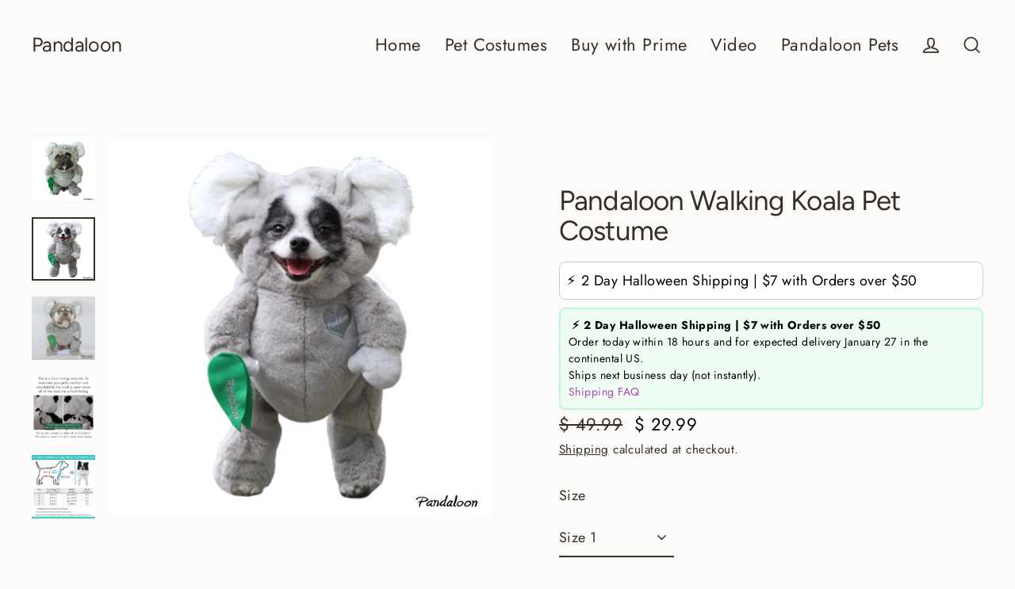

--- FILE ---
content_type: text/html; charset=utf-8
request_url: https://pandaloon.com/collections/new-pandaloon-costume-styles/products/pandaloon-walking-koala-bear-costume-for-dogs-and-cats-as-seen-on-shark-tank
body_size: 52585
content:
<!doctype html>
<html class="no-js" lang="en" dir="ltr">
<head>
  <meta charset="utf-8">
  <meta http-equiv="X-UA-Compatible" content="IE=edge">
  <meta name="viewport" content="width=device-width,initial-scale=1">
  <meta name="theme-color" content="#26beaa">
  <link rel="canonical" href="https://pandaloon.com/products/pandaloon-walking-koala-bear-costume-for-dogs-and-cats-as-seen-on-shark-tank">
  <link rel="preconnect" href="https://cdn.shopify.com" crossorigin>
  <link rel="preconnect" href="https://fonts.shopifycdn.com" crossorigin>
  <link rel="dns-prefetch" href="https://productreviews.shopifycdn.com">
  <link rel="dns-prefetch" href="https://ajax.googleapis.com">
  <link rel="dns-prefetch" href="https://maps.googleapis.com">
  <link rel="dns-prefetch" href="https://maps.gstatic.com"><title>Pandaloon Walking Koala Pet Costume
</title>
<meta name="description" content="NO NEED TO MEASURE NOW!  Not sure which size? Select &quot;Pick Size Later&quot;!  Most pet parents need to check measurements at home. We email a step by step size guide and link after checkout where you can pick a size at your convenience.  Fits very small to medium dogs and most cats. Total height (at top of head): 13-19 inch"><meta property="og:site_name" content="Pandaloon ">
  <meta property="og:url" content="https://pandaloon.com/products/pandaloon-walking-koala-bear-costume-for-dogs-and-cats-as-seen-on-shark-tank">
  <meta property="og:title" content="Pandaloon Walking Koala Pet Costume">
  <meta property="og:type" content="product">
  <meta property="og:description" content="NO NEED TO MEASURE NOW!  Not sure which size? Select &quot;Pick Size Later&quot;!  Most pet parents need to check measurements at home. We email a step by step size guide and link after checkout where you can pick a size at your convenience.  Fits very small to medium dogs and most cats. Total height (at top of head): 13-19 inch"><meta property="og:image" content="http://pandaloon.com/cdn/shop/products/PandaloonKoalaCostumeASSEENONSHARKTANK_1200x1200.jpg?v=1660289517"><meta property="og:image" content="http://pandaloon.com/cdn/shop/products/PandaloonKoalacostumeLimitededition_1200x1200.jpg?v=1660289517"><meta property="og:image" content="http://pandaloon.com/cdn/shop/products/PandaloonKoalaHalloweenCostumeforsmalldogs_1200x1200.jpg?v=1660289517">
  <meta property="og:image:secure_url" content="https://pandaloon.com/cdn/shop/products/PandaloonKoalaCostumeASSEENONSHARKTANK_1200x1200.jpg?v=1660289517"><meta property="og:image:secure_url" content="https://pandaloon.com/cdn/shop/products/PandaloonKoalacostumeLimitededition_1200x1200.jpg?v=1660289517"><meta property="og:image:secure_url" content="https://pandaloon.com/cdn/shop/products/PandaloonKoalaHalloweenCostumeforsmalldogs_1200x1200.jpg?v=1660289517">
  <meta name="twitter:site" content="@pandaloonstore">
  <meta name="twitter:card" content="summary_large_image">
  <meta name="twitter:title" content="Pandaloon Walking Koala Pet Costume">
  <meta name="twitter:description" content="NO NEED TO MEASURE NOW!  Not sure which size? Select &quot;Pick Size Later&quot;!  Most pet parents need to check measurements at home. We email a step by step size guide and link after checkout where you can pick a size at your convenience.  Fits very small to medium dogs and most cats. Total height (at top of head): 13-19 inch">
<script>window.performance && window.performance.mark && window.performance.mark('shopify.content_for_header.start');</script><meta name="google-site-verification" content="SBvQvnuXiG9Iw3DsxDYIpGEHDhlkxtnWMsftFD_Mzf8">
<meta name="facebook-domain-verification" content="p5jksnd6j4n2ju6tiijxdnw1zdakd8">
<meta id="shopify-digital-wallet" name="shopify-digital-wallet" content="/10221543/digital_wallets/dialog">
<meta name="shopify-checkout-api-token" content="4546c160b36c5417384766d52eed28bd">
<meta id="in-context-paypal-metadata" data-shop-id="10221543" data-venmo-supported="false" data-environment="production" data-locale="en_US" data-paypal-v4="true" data-currency="USD">
<link rel="alternate" type="application/json+oembed" href="https://pandaloon.com/products/pandaloon-walking-koala-bear-costume-for-dogs-and-cats-as-seen-on-shark-tank.oembed">
<script async="async" src="/checkouts/internal/preloads.js?locale=en-US"></script>
<link rel="preconnect" href="https://shop.app" crossorigin="anonymous">
<script async="async" src="https://shop.app/checkouts/internal/preloads.js?locale=en-US&shop_id=10221543" crossorigin="anonymous"></script>
<script id="apple-pay-shop-capabilities" type="application/json">{"shopId":10221543,"countryCode":"US","currencyCode":"USD","merchantCapabilities":["supports3DS"],"merchantId":"gid:\/\/shopify\/Shop\/10221543","merchantName":"Pandaloon ","requiredBillingContactFields":["postalAddress","email","phone"],"requiredShippingContactFields":["postalAddress","email","phone"],"shippingType":"shipping","supportedNetworks":["visa","masterCard","amex","discover","elo","jcb"],"total":{"type":"pending","label":"Pandaloon ","amount":"1.00"},"shopifyPaymentsEnabled":true,"supportsSubscriptions":true}</script>
<script id="shopify-features" type="application/json">{"accessToken":"4546c160b36c5417384766d52eed28bd","betas":["rich-media-storefront-analytics"],"domain":"pandaloon.com","predictiveSearch":true,"shopId":10221543,"locale":"en"}</script>
<script>var Shopify = Shopify || {};
Shopify.shop = "pandaloon-gifts.myshopify.com";
Shopify.locale = "en";
Shopify.currency = {"active":"USD","rate":"1.0"};
Shopify.country = "US";
Shopify.theme = {"name":"Streamline new","id":121806749742,"schema_name":"Streamline","schema_version":"6.1.0","theme_store_id":872,"role":"main"};
Shopify.theme.handle = "null";
Shopify.theme.style = {"id":null,"handle":null};
Shopify.cdnHost = "pandaloon.com/cdn";
Shopify.routes = Shopify.routes || {};
Shopify.routes.root = "/";</script>
<script type="module">!function(o){(o.Shopify=o.Shopify||{}).modules=!0}(window);</script>
<script>!function(o){function n(){var o=[];function n(){o.push(Array.prototype.slice.apply(arguments))}return n.q=o,n}var t=o.Shopify=o.Shopify||{};t.loadFeatures=n(),t.autoloadFeatures=n()}(window);</script>
<script>
  window.ShopifyPay = window.ShopifyPay || {};
  window.ShopifyPay.apiHost = "shop.app\/pay";
  window.ShopifyPay.redirectState = null;
</script>
<script id="shop-js-analytics" type="application/json">{"pageType":"product"}</script>
<script defer="defer" async type="module" src="//pandaloon.com/cdn/shopifycloud/shop-js/modules/v2/client.init-shop-cart-sync_BT-GjEfc.en.esm.js"></script>
<script defer="defer" async type="module" src="//pandaloon.com/cdn/shopifycloud/shop-js/modules/v2/chunk.common_D58fp_Oc.esm.js"></script>
<script defer="defer" async type="module" src="//pandaloon.com/cdn/shopifycloud/shop-js/modules/v2/chunk.modal_xMitdFEc.esm.js"></script>
<script type="module">
  await import("//pandaloon.com/cdn/shopifycloud/shop-js/modules/v2/client.init-shop-cart-sync_BT-GjEfc.en.esm.js");
await import("//pandaloon.com/cdn/shopifycloud/shop-js/modules/v2/chunk.common_D58fp_Oc.esm.js");
await import("//pandaloon.com/cdn/shopifycloud/shop-js/modules/v2/chunk.modal_xMitdFEc.esm.js");

  window.Shopify.SignInWithShop?.initShopCartSync?.({"fedCMEnabled":true,"windoidEnabled":true});

</script>
<script defer="defer" async type="module" src="//pandaloon.com/cdn/shopifycloud/shop-js/modules/v2/client.payment-terms_Ci9AEqFq.en.esm.js"></script>
<script defer="defer" async type="module" src="//pandaloon.com/cdn/shopifycloud/shop-js/modules/v2/chunk.common_D58fp_Oc.esm.js"></script>
<script defer="defer" async type="module" src="//pandaloon.com/cdn/shopifycloud/shop-js/modules/v2/chunk.modal_xMitdFEc.esm.js"></script>
<script type="module">
  await import("//pandaloon.com/cdn/shopifycloud/shop-js/modules/v2/client.payment-terms_Ci9AEqFq.en.esm.js");
await import("//pandaloon.com/cdn/shopifycloud/shop-js/modules/v2/chunk.common_D58fp_Oc.esm.js");
await import("//pandaloon.com/cdn/shopifycloud/shop-js/modules/v2/chunk.modal_xMitdFEc.esm.js");

  
</script>
<script>
  window.Shopify = window.Shopify || {};
  if (!window.Shopify.featureAssets) window.Shopify.featureAssets = {};
  window.Shopify.featureAssets['shop-js'] = {"shop-cart-sync":["modules/v2/client.shop-cart-sync_DZOKe7Ll.en.esm.js","modules/v2/chunk.common_D58fp_Oc.esm.js","modules/v2/chunk.modal_xMitdFEc.esm.js"],"init-fed-cm":["modules/v2/client.init-fed-cm_B6oLuCjv.en.esm.js","modules/v2/chunk.common_D58fp_Oc.esm.js","modules/v2/chunk.modal_xMitdFEc.esm.js"],"shop-cash-offers":["modules/v2/client.shop-cash-offers_D2sdYoxE.en.esm.js","modules/v2/chunk.common_D58fp_Oc.esm.js","modules/v2/chunk.modal_xMitdFEc.esm.js"],"shop-login-button":["modules/v2/client.shop-login-button_QeVjl5Y3.en.esm.js","modules/v2/chunk.common_D58fp_Oc.esm.js","modules/v2/chunk.modal_xMitdFEc.esm.js"],"pay-button":["modules/v2/client.pay-button_DXTOsIq6.en.esm.js","modules/v2/chunk.common_D58fp_Oc.esm.js","modules/v2/chunk.modal_xMitdFEc.esm.js"],"shop-button":["modules/v2/client.shop-button_DQZHx9pm.en.esm.js","modules/v2/chunk.common_D58fp_Oc.esm.js","modules/v2/chunk.modal_xMitdFEc.esm.js"],"avatar":["modules/v2/client.avatar_BTnouDA3.en.esm.js"],"init-windoid":["modules/v2/client.init-windoid_CR1B-cfM.en.esm.js","modules/v2/chunk.common_D58fp_Oc.esm.js","modules/v2/chunk.modal_xMitdFEc.esm.js"],"init-shop-for-new-customer-accounts":["modules/v2/client.init-shop-for-new-customer-accounts_C_vY_xzh.en.esm.js","modules/v2/client.shop-login-button_QeVjl5Y3.en.esm.js","modules/v2/chunk.common_D58fp_Oc.esm.js","modules/v2/chunk.modal_xMitdFEc.esm.js"],"init-shop-email-lookup-coordinator":["modules/v2/client.init-shop-email-lookup-coordinator_BI7n9ZSv.en.esm.js","modules/v2/chunk.common_D58fp_Oc.esm.js","modules/v2/chunk.modal_xMitdFEc.esm.js"],"init-shop-cart-sync":["modules/v2/client.init-shop-cart-sync_BT-GjEfc.en.esm.js","modules/v2/chunk.common_D58fp_Oc.esm.js","modules/v2/chunk.modal_xMitdFEc.esm.js"],"shop-toast-manager":["modules/v2/client.shop-toast-manager_DiYdP3xc.en.esm.js","modules/v2/chunk.common_D58fp_Oc.esm.js","modules/v2/chunk.modal_xMitdFEc.esm.js"],"init-customer-accounts":["modules/v2/client.init-customer-accounts_D9ZNqS-Q.en.esm.js","modules/v2/client.shop-login-button_QeVjl5Y3.en.esm.js","modules/v2/chunk.common_D58fp_Oc.esm.js","modules/v2/chunk.modal_xMitdFEc.esm.js"],"init-customer-accounts-sign-up":["modules/v2/client.init-customer-accounts-sign-up_iGw4briv.en.esm.js","modules/v2/client.shop-login-button_QeVjl5Y3.en.esm.js","modules/v2/chunk.common_D58fp_Oc.esm.js","modules/v2/chunk.modal_xMitdFEc.esm.js"],"shop-follow-button":["modules/v2/client.shop-follow-button_CqMgW2wH.en.esm.js","modules/v2/chunk.common_D58fp_Oc.esm.js","modules/v2/chunk.modal_xMitdFEc.esm.js"],"checkout-modal":["modules/v2/client.checkout-modal_xHeaAweL.en.esm.js","modules/v2/chunk.common_D58fp_Oc.esm.js","modules/v2/chunk.modal_xMitdFEc.esm.js"],"shop-login":["modules/v2/client.shop-login_D91U-Q7h.en.esm.js","modules/v2/chunk.common_D58fp_Oc.esm.js","modules/v2/chunk.modal_xMitdFEc.esm.js"],"lead-capture":["modules/v2/client.lead-capture_BJmE1dJe.en.esm.js","modules/v2/chunk.common_D58fp_Oc.esm.js","modules/v2/chunk.modal_xMitdFEc.esm.js"],"payment-terms":["modules/v2/client.payment-terms_Ci9AEqFq.en.esm.js","modules/v2/chunk.common_D58fp_Oc.esm.js","modules/v2/chunk.modal_xMitdFEc.esm.js"]};
</script>
<script>(function() {
  var isLoaded = false;
  function asyncLoad() {
    if (isLoaded) return;
    isLoaded = true;
    var urls = ["https:\/\/www.improvedcontactform.com\/icf.js?shop=pandaloon-gifts.myshopify.com","https:\/\/cdn-scripts.signifyd.com\/shopify\/script-tag.js?shop=pandaloon-gifts.myshopify.com","\/\/s3.amazonaws.com\/booster-eu-cookie\/pandaloon-gifts.myshopify.com\/booster_eu_cookie.js?shop=pandaloon-gifts.myshopify.com","https:\/\/formbuilder.hulkapps.com\/skeletopapp.js?shop=pandaloon-gifts.myshopify.com","https:\/\/static.klaviyo.com\/onsite\/js\/HLKgar\/klaviyo.js?company_id=HLKgar\u0026shop=pandaloon-gifts.myshopify.com","\/\/cdn.shopify.com\/proxy\/d0104493d83d5e5478c91dc03c390e050561328a518f852dbc5188c9a64a5af4\/api.goaffpro.com\/loader.js?shop=pandaloon-gifts.myshopify.com\u0026sp-cache-control=cHVibGljLCBtYXgtYWdlPTkwMA","https:\/\/shipping-bar.conversionbear.com\/script?app=shipping_bar\u0026shop=pandaloon-gifts.myshopify.com"];
    for (var i = 0; i < urls.length; i++) {
      var s = document.createElement('script');
      s.type = 'text/javascript';
      s.async = true;
      s.src = urls[i];
      var x = document.getElementsByTagName('script')[0];
      x.parentNode.insertBefore(s, x);
    }
  };
  if(window.attachEvent) {
    window.attachEvent('onload', asyncLoad);
  } else {
    window.addEventListener('load', asyncLoad, false);
  }
})();</script>
<script id="__st">var __st={"a":10221543,"offset":-28800,"reqid":"36550ab7-e88e-4858-9c2c-04d44985150e-1769096023","pageurl":"pandaloon.com\/collections\/new-pandaloon-costume-styles\/products\/pandaloon-walking-koala-bear-costume-for-dogs-and-cats-as-seen-on-shark-tank","u":"686a628be723","p":"product","rtyp":"product","rid":9852348355};</script>
<script>window.ShopifyPaypalV4VisibilityTracking = true;</script>
<script id="captcha-bootstrap">!function(){'use strict';const t='contact',e='account',n='new_comment',o=[[t,t],['blogs',n],['comments',n],[t,'customer']],c=[[e,'customer_login'],[e,'guest_login'],[e,'recover_customer_password'],[e,'create_customer']],r=t=>t.map((([t,e])=>`form[action*='/${t}']:not([data-nocaptcha='true']) input[name='form_type'][value='${e}']`)).join(','),a=t=>()=>t?[...document.querySelectorAll(t)].map((t=>t.form)):[];function s(){const t=[...o],e=r(t);return a(e)}const i='password',u='form_key',d=['recaptcha-v3-token','g-recaptcha-response','h-captcha-response',i],f=()=>{try{return window.sessionStorage}catch{return}},m='__shopify_v',_=t=>t.elements[u];function p(t,e,n=!1){try{const o=window.sessionStorage,c=JSON.parse(o.getItem(e)),{data:r}=function(t){const{data:e,action:n}=t;return t[m]||n?{data:e,action:n}:{data:t,action:n}}(c);for(const[e,n]of Object.entries(r))t.elements[e]&&(t.elements[e].value=n);n&&o.removeItem(e)}catch(o){console.error('form repopulation failed',{error:o})}}const l='form_type',E='cptcha';function T(t){t.dataset[E]=!0}const w=window,h=w.document,L='Shopify',v='ce_forms',y='captcha';let A=!1;((t,e)=>{const n=(g='f06e6c50-85a8-45c8-87d0-21a2b65856fe',I='https://cdn.shopify.com/shopifycloud/storefront-forms-hcaptcha/ce_storefront_forms_captcha_hcaptcha.v1.5.2.iife.js',D={infoText:'Protected by hCaptcha',privacyText:'Privacy',termsText:'Terms'},(t,e,n)=>{const o=w[L][v],c=o.bindForm;if(c)return c(t,g,e,D).then(n);var r;o.q.push([[t,g,e,D],n]),r=I,A||(h.body.append(Object.assign(h.createElement('script'),{id:'captcha-provider',async:!0,src:r})),A=!0)});var g,I,D;w[L]=w[L]||{},w[L][v]=w[L][v]||{},w[L][v].q=[],w[L][y]=w[L][y]||{},w[L][y].protect=function(t,e){n(t,void 0,e),T(t)},Object.freeze(w[L][y]),function(t,e,n,w,h,L){const[v,y,A,g]=function(t,e,n){const i=e?o:[],u=t?c:[],d=[...i,...u],f=r(d),m=r(i),_=r(d.filter((([t,e])=>n.includes(e))));return[a(f),a(m),a(_),s()]}(w,h,L),I=t=>{const e=t.target;return e instanceof HTMLFormElement?e:e&&e.form},D=t=>v().includes(t);t.addEventListener('submit',(t=>{const e=I(t);if(!e)return;const n=D(e)&&!e.dataset.hcaptchaBound&&!e.dataset.recaptchaBound,o=_(e),c=g().includes(e)&&(!o||!o.value);(n||c)&&t.preventDefault(),c&&!n&&(function(t){try{if(!f())return;!function(t){const e=f();if(!e)return;const n=_(t);if(!n)return;const o=n.value;o&&e.removeItem(o)}(t);const e=Array.from(Array(32),(()=>Math.random().toString(36)[2])).join('');!function(t,e){_(t)||t.append(Object.assign(document.createElement('input'),{type:'hidden',name:u})),t.elements[u].value=e}(t,e),function(t,e){const n=f();if(!n)return;const o=[...t.querySelectorAll(`input[type='${i}']`)].map((({name:t})=>t)),c=[...d,...o],r={};for(const[a,s]of new FormData(t).entries())c.includes(a)||(r[a]=s);n.setItem(e,JSON.stringify({[m]:1,action:t.action,data:r}))}(t,e)}catch(e){console.error('failed to persist form',e)}}(e),e.submit())}));const S=(t,e)=>{t&&!t.dataset[E]&&(n(t,e.some((e=>e===t))),T(t))};for(const o of['focusin','change'])t.addEventListener(o,(t=>{const e=I(t);D(e)&&S(e,y())}));const B=e.get('form_key'),M=e.get(l),P=B&&M;t.addEventListener('DOMContentLoaded',(()=>{const t=y();if(P)for(const e of t)e.elements[l].value===M&&p(e,B);[...new Set([...A(),...v().filter((t=>'true'===t.dataset.shopifyCaptcha))])].forEach((e=>S(e,t)))}))}(h,new URLSearchParams(w.location.search),n,t,e,['guest_login'])})(!0,!0)}();</script>
<script integrity="sha256-4kQ18oKyAcykRKYeNunJcIwy7WH5gtpwJnB7kiuLZ1E=" data-source-attribution="shopify.loadfeatures" defer="defer" src="//pandaloon.com/cdn/shopifycloud/storefront/assets/storefront/load_feature-a0a9edcb.js" crossorigin="anonymous"></script>
<script crossorigin="anonymous" defer="defer" src="//pandaloon.com/cdn/shopifycloud/storefront/assets/shopify_pay/storefront-65b4c6d7.js?v=20250812"></script>
<script data-source-attribution="shopify.dynamic_checkout.dynamic.init">var Shopify=Shopify||{};Shopify.PaymentButton=Shopify.PaymentButton||{isStorefrontPortableWallets:!0,init:function(){window.Shopify.PaymentButton.init=function(){};var t=document.createElement("script");t.src="https://pandaloon.com/cdn/shopifycloud/portable-wallets/latest/portable-wallets.en.js",t.type="module",document.head.appendChild(t)}};
</script>
<script data-source-attribution="shopify.dynamic_checkout.buyer_consent">
  function portableWalletsHideBuyerConsent(e){var t=document.getElementById("shopify-buyer-consent"),n=document.getElementById("shopify-subscription-policy-button");t&&n&&(t.classList.add("hidden"),t.setAttribute("aria-hidden","true"),n.removeEventListener("click",e))}function portableWalletsShowBuyerConsent(e){var t=document.getElementById("shopify-buyer-consent"),n=document.getElementById("shopify-subscription-policy-button");t&&n&&(t.classList.remove("hidden"),t.removeAttribute("aria-hidden"),n.addEventListener("click",e))}window.Shopify?.PaymentButton&&(window.Shopify.PaymentButton.hideBuyerConsent=portableWalletsHideBuyerConsent,window.Shopify.PaymentButton.showBuyerConsent=portableWalletsShowBuyerConsent);
</script>
<script>
  function portableWalletsCleanup(e){e&&e.src&&console.error("Failed to load portable wallets script "+e.src);var t=document.querySelectorAll("shopify-accelerated-checkout .shopify-payment-button__skeleton, shopify-accelerated-checkout-cart .wallet-cart-button__skeleton"),e=document.getElementById("shopify-buyer-consent");for(let e=0;e<t.length;e++)t[e].remove();e&&e.remove()}function portableWalletsNotLoadedAsModule(e){e instanceof ErrorEvent&&"string"==typeof e.message&&e.message.includes("import.meta")&&"string"==typeof e.filename&&e.filename.includes("portable-wallets")&&(window.removeEventListener("error",portableWalletsNotLoadedAsModule),window.Shopify.PaymentButton.failedToLoad=e,"loading"===document.readyState?document.addEventListener("DOMContentLoaded",window.Shopify.PaymentButton.init):window.Shopify.PaymentButton.init())}window.addEventListener("error",portableWalletsNotLoadedAsModule);
</script>

<script type="module" src="https://pandaloon.com/cdn/shopifycloud/portable-wallets/latest/portable-wallets.en.js" onError="portableWalletsCleanup(this)" crossorigin="anonymous"></script>
<script nomodule>
  document.addEventListener("DOMContentLoaded", portableWalletsCleanup);
</script>

<script id='scb4127' type='text/javascript' async='' src='https://pandaloon.com/cdn/shopifycloud/privacy-banner/storefront-banner.js'></script><link id="shopify-accelerated-checkout-styles" rel="stylesheet" media="screen" href="https://pandaloon.com/cdn/shopifycloud/portable-wallets/latest/accelerated-checkout-backwards-compat.css" crossorigin="anonymous">
<style id="shopify-accelerated-checkout-cart">
        #shopify-buyer-consent {
  margin-top: 1em;
  display: inline-block;
  width: 100%;
}

#shopify-buyer-consent.hidden {
  display: none;
}

#shopify-subscription-policy-button {
  background: none;
  border: none;
  padding: 0;
  text-decoration: underline;
  font-size: inherit;
  cursor: pointer;
}

#shopify-subscription-policy-button::before {
  box-shadow: none;
}

      </style>

<script>window.performance && window.performance.mark && window.performance.mark('shopify.content_for_header.end');</script><script id="shop-promise-product" type="application/json">
  {
    "productId": "9852348355",
    "variantId": "36253921667"
  }
</script>
<script id="shop-promise-features" type="application/json">
  {
    "supportedPromiseBrands": ["buy_with_prime"],
    "f_b9ba94d16a7d18ccd91d68be01e37df6": false,
    "f_85e460659f2e1fdd04f763b1587427a4": false
  }
</script>
<script fetchpriority="high" defer="defer" src="https://pandaloon.com/cdn/shopifycloud/shop-promise-pdp/prod/shop_promise_pdp.js?v=1" data-source-attribution="shopify.shop-promise-pdp" crossorigin="anonymous"></script>
<link rel="preload" href="https://static-na.payments-amazon.com/checkout.js" as="script">


  <script>
    var theme = {
      stylesheet: "//pandaloon.com/cdn/shop/t/11/assets/theme.css?v=97959519641481806791728895298",
      template: "product",
      routes: {
        home: "/",
        cart: "/cart.js",
        cartPage: "/cart",
        cartAdd: "/cart/add.js",
        cartChange: "/cart/change.js"
      },
      strings: {
        addToCart: "Add to cart",
        soldOut: "Sold Out",
        unavailable: "Unavailable",
        regularPrice: "Regular price",
        salePrice: "Sale price",
        inStockLabel: "In stock, ready to ship",
        oneStockLabel: "Low stock - [count] item left",
        otherStockLabel: "Low stock - [count] items left",
        willNotShipUntil: "Ready to ship [date]",
        willBeInStockAfter: "Back in stock [date]",
        waitingForStock: "Inventory on the way",
        cartItems: "[count] items",
        cartConfirmDelete: "Are you sure you want to remove this item?",
        cartTermsConfirmation: "You must agree with the terms and conditions of sales to check out"
      },
      settings: {
        cartType: "sticky",
        isCustomerTemplate: false,
        moneyFormat: "$ {{amount}}",
        quickView: false,
        hoverProductGrid: true,
        themeName: 'Streamline',
        themeVersion: "6.1.0"
      }
    };

    document.documentElement.className = document.documentElement.className.replace('no-js', 'js');
  </script><style data-shopify>:root {
    --typeHeaderPrimary: Figtree;
    --typeHeaderFallback: sans-serif;
    --typeHeaderSize: 35px;
    --typeHeaderStyle: normal;
    --typeHeaderWeight: 400;
    --typeHeaderLineHeight: 1.1;
    --typeHeaderSpacing: -0.025em;

    --typeBasePrimary:Jost;
    --typeBaseFallback:sans-serif;
    --typeBaseSize: 18px;
    --typeBaseWeight: 400;
    --typeBaseStyle: normal;
    --typeBaseSpacing: 0.025em;
    --typeBaseLineHeight: 1.7;

    
      --buttonRadius: 35px;
    

    --iconWeight: 4px;
    --iconLinecaps: miter;
  }

  

  .hero {
    background-image: linear-gradient(100deg, #000000 40%, #212121 63%, #000000 79%);
  }

  .placeholder-content,
  .image-wrap,
  .skrim__link,
  .pswp__img--placeholder {
    background-image: linear-gradient(100deg, #ffffff 40%, #f7f7f7 63%, #ffffff 79%);
  }</style><style>
  @font-face {
  font-family: Figtree;
  font-weight: 400;
  font-style: normal;
  font-display: swap;
  src: url("//pandaloon.com/cdn/fonts/figtree/figtree_n4.3c0838aba1701047e60be6a99a1b0a40ce9b8419.woff2") format("woff2"),
       url("//pandaloon.com/cdn/fonts/figtree/figtree_n4.c0575d1db21fc3821f17fd6617d3dee552312137.woff") format("woff");
}

  @font-face {
  font-family: Jost;
  font-weight: 400;
  font-style: normal;
  font-display: swap;
  src: url("//pandaloon.com/cdn/fonts/jost/jost_n4.d47a1b6347ce4a4c9f437608011273009d91f2b7.woff2") format("woff2"),
       url("//pandaloon.com/cdn/fonts/jost/jost_n4.791c46290e672b3f85c3d1c651ef2efa3819eadd.woff") format("woff");
}


  @font-face {
  font-family: Jost;
  font-weight: 700;
  font-style: normal;
  font-display: swap;
  src: url("//pandaloon.com/cdn/fonts/jost/jost_n7.921dc18c13fa0b0c94c5e2517ffe06139c3615a3.woff2") format("woff2"),
       url("//pandaloon.com/cdn/fonts/jost/jost_n7.cbfc16c98c1e195f46c536e775e4e959c5f2f22b.woff") format("woff");
}

  @font-face {
  font-family: Jost;
  font-weight: 400;
  font-style: italic;
  font-display: swap;
  src: url("//pandaloon.com/cdn/fonts/jost/jost_i4.b690098389649750ada222b9763d55796c5283a5.woff2") format("woff2"),
       url("//pandaloon.com/cdn/fonts/jost/jost_i4.fd766415a47e50b9e391ae7ec04e2ae25e7e28b0.woff") format("woff");
}

  @font-face {
  font-family: Jost;
  font-weight: 700;
  font-style: italic;
  font-display: swap;
  src: url("//pandaloon.com/cdn/fonts/jost/jost_i7.d8201b854e41e19d7ed9b1a31fe4fe71deea6d3f.woff2") format("woff2"),
       url("//pandaloon.com/cdn/fonts/jost/jost_i7.eae515c34e26b6c853efddc3fc0c552e0de63757.woff") format("woff");
}


  body,
  input,
  textarea,
  button,
  select {
    -webkit-font-smoothing: antialiased;
    -webkit-text-size-adjust: 100%;
    text-rendering: optimizeSpeed;
    font-family: var(--typeBasePrimary), var(--typeBaseFallback);
    font-size: calc(var(--typeBaseSize) * 0.85);
    font-weight: var(--typeBaseWeight);
    font-style: var(--typeBaseStyle);
    letter-spacing: var(--typeBaseSpacing);
    line-height: var(--typeBaseLineHeight);
  }

  @media only screen and (min-width: 769px) {
    body,
    input,
    textarea,
    button,
    select {
      font-size: var(--typeBaseSize);
    }
  }

  .page-container,
  .overscroll-loader {
    display: none;
  }

  h1, .h1,
  h3, .h3,
  h4, .h4,
  h5, .h5,
  h6, .h6,
  .section-header__title,
  .spr-header-title.spr-header-title {
    font-family: var(--typeHeaderPrimary), var(--typeHeaderFallback);
    font-weight: var(--typeHeaderWeight);
    font-style: normal;
    letter-spacing: var(--typeHeaderSpacing);
    line-height: var(--typeHeaderLineHeight);
    word-break: break-word;

    
  }

  h2, .h2 {
    font-family: var(--typeBasePrimary), var(--typeBaseFallback);
    font-weight: var(--typeBaseWeight);
    letter-spacing: var(--typeBaseSpacing);
    line-height: var(--typeBaseLineHeight);
  }

  
  @keyframes pulse-fade {
    0% {
      opacity: 0;
    }
    50% {
      opacity: 1;
    }
    100% {
      opacity: 0;
    }
  }

  .splash-screen {
    box-sizing: border-box;
    display: flex;
    position: fixed;
    left: 0;
    top: 0;
    right: 0;
    bottom: 0;
    align-items: center;
    justify-content: center;
    z-index: 10001;
    background-color: #fdfbfa;
  }

  .splash-screen__loader {
    max-width: 100px;
  }

  @media only screen and (min-width: 769px) {
    .splash-screen__loader {
      max-width: 100px;
    }
  }

  .splash-screen img {
    display: block;
    max-width: 100%;
    border: 0 none;
    animation: pulse-fade 0.4s infinite linear;
  }

  .loader-text {
    letter-spacing: 0.2em;
    font-size: 1.5em;
    text-transform: uppercase;
    animation: pulse-fade 0.4s infinite linear;
  }

  .loader-logo {
    display: none;
    position: fixed;
    left: 0;
    top: 0;
    right: 0;
    bottom: 0;
    align-items: center;
    justify-content: center;
    background-color: #fdfbfa;
    z-index: 6000;
  }

  .loader-logo__img {
    display: block;
  }

  .transition-body {
    opacity: 0;
  }

  .btn--loading span:after {
    content: "Loading";
  }
</style>
<link href="//pandaloon.com/cdn/shop/t/11/assets/theme.css?v=97959519641481806791728895298" rel="stylesheet" type="text/css" media="all" />
<link rel="stylesheet" href="//pandaloon.com/cdn/shop/t/11/assets/country-flags.css"><script src="//pandaloon.com/cdn/shop/t/11/assets/vendor-v6.js" defer="defer"></script>
  <script src="//pandaloon.com/cdn/shop/t/11/assets/theme.js?v=44077091575873077401665508832" defer="defer"></script>
<link href="https://monorail-edge.shopifysvc.com" rel="dns-prefetch">
<script>(function(){if ("sendBeacon" in navigator && "performance" in window) {try {var session_token_from_headers = performance.getEntriesByType('navigation')[0].serverTiming.find(x => x.name == '_s').description;} catch {var session_token_from_headers = undefined;}var session_cookie_matches = document.cookie.match(/_shopify_s=([^;]*)/);var session_token_from_cookie = session_cookie_matches && session_cookie_matches.length === 2 ? session_cookie_matches[1] : "";var session_token = session_token_from_headers || session_token_from_cookie || "";function handle_abandonment_event(e) {var entries = performance.getEntries().filter(function(entry) {return /monorail-edge.shopifysvc.com/.test(entry.name);});if (!window.abandonment_tracked && entries.length === 0) {window.abandonment_tracked = true;var currentMs = Date.now();var navigation_start = performance.timing.navigationStart;var payload = {shop_id: 10221543,url: window.location.href,navigation_start,duration: currentMs - navigation_start,session_token,page_type: "product"};window.navigator.sendBeacon("https://monorail-edge.shopifysvc.com/v1/produce", JSON.stringify({schema_id: "online_store_buyer_site_abandonment/1.1",payload: payload,metadata: {event_created_at_ms: currentMs,event_sent_at_ms: currentMs}}));}}window.addEventListener('pagehide', handle_abandonment_event);}}());</script>
<script id="web-pixels-manager-setup">(function e(e,d,r,n,o){if(void 0===o&&(o={}),!Boolean(null===(a=null===(i=window.Shopify)||void 0===i?void 0:i.analytics)||void 0===a?void 0:a.replayQueue)){var i,a;window.Shopify=window.Shopify||{};var t=window.Shopify;t.analytics=t.analytics||{};var s=t.analytics;s.replayQueue=[],s.publish=function(e,d,r){return s.replayQueue.push([e,d,r]),!0};try{self.performance.mark("wpm:start")}catch(e){}var l=function(){var e={modern:/Edge?\/(1{2}[4-9]|1[2-9]\d|[2-9]\d{2}|\d{4,})\.\d+(\.\d+|)|Firefox\/(1{2}[4-9]|1[2-9]\d|[2-9]\d{2}|\d{4,})\.\d+(\.\d+|)|Chrom(ium|e)\/(9{2}|\d{3,})\.\d+(\.\d+|)|(Maci|X1{2}).+ Version\/(15\.\d+|(1[6-9]|[2-9]\d|\d{3,})\.\d+)([,.]\d+|)( \(\w+\)|)( Mobile\/\w+|) Safari\/|Chrome.+OPR\/(9{2}|\d{3,})\.\d+\.\d+|(CPU[ +]OS|iPhone[ +]OS|CPU[ +]iPhone|CPU IPhone OS|CPU iPad OS)[ +]+(15[._]\d+|(1[6-9]|[2-9]\d|\d{3,})[._]\d+)([._]\d+|)|Android:?[ /-](13[3-9]|1[4-9]\d|[2-9]\d{2}|\d{4,})(\.\d+|)(\.\d+|)|Android.+Firefox\/(13[5-9]|1[4-9]\d|[2-9]\d{2}|\d{4,})\.\d+(\.\d+|)|Android.+Chrom(ium|e)\/(13[3-9]|1[4-9]\d|[2-9]\d{2}|\d{4,})\.\d+(\.\d+|)|SamsungBrowser\/([2-9]\d|\d{3,})\.\d+/,legacy:/Edge?\/(1[6-9]|[2-9]\d|\d{3,})\.\d+(\.\d+|)|Firefox\/(5[4-9]|[6-9]\d|\d{3,})\.\d+(\.\d+|)|Chrom(ium|e)\/(5[1-9]|[6-9]\d|\d{3,})\.\d+(\.\d+|)([\d.]+$|.*Safari\/(?![\d.]+ Edge\/[\d.]+$))|(Maci|X1{2}).+ Version\/(10\.\d+|(1[1-9]|[2-9]\d|\d{3,})\.\d+)([,.]\d+|)( \(\w+\)|)( Mobile\/\w+|) Safari\/|Chrome.+OPR\/(3[89]|[4-9]\d|\d{3,})\.\d+\.\d+|(CPU[ +]OS|iPhone[ +]OS|CPU[ +]iPhone|CPU IPhone OS|CPU iPad OS)[ +]+(10[._]\d+|(1[1-9]|[2-9]\d|\d{3,})[._]\d+)([._]\d+|)|Android:?[ /-](13[3-9]|1[4-9]\d|[2-9]\d{2}|\d{4,})(\.\d+|)(\.\d+|)|Mobile Safari.+OPR\/([89]\d|\d{3,})\.\d+\.\d+|Android.+Firefox\/(13[5-9]|1[4-9]\d|[2-9]\d{2}|\d{4,})\.\d+(\.\d+|)|Android.+Chrom(ium|e)\/(13[3-9]|1[4-9]\d|[2-9]\d{2}|\d{4,})\.\d+(\.\d+|)|Android.+(UC? ?Browser|UCWEB|U3)[ /]?(15\.([5-9]|\d{2,})|(1[6-9]|[2-9]\d|\d{3,})\.\d+)\.\d+|SamsungBrowser\/(5\.\d+|([6-9]|\d{2,})\.\d+)|Android.+MQ{2}Browser\/(14(\.(9|\d{2,})|)|(1[5-9]|[2-9]\d|\d{3,})(\.\d+|))(\.\d+|)|K[Aa][Ii]OS\/(3\.\d+|([4-9]|\d{2,})\.\d+)(\.\d+|)/},d=e.modern,r=e.legacy,n=navigator.userAgent;return n.match(d)?"modern":n.match(r)?"legacy":"unknown"}(),u="modern"===l?"modern":"legacy",c=(null!=n?n:{modern:"",legacy:""})[u],f=function(e){return[e.baseUrl,"/wpm","/b",e.hashVersion,"modern"===e.buildTarget?"m":"l",".js"].join("")}({baseUrl:d,hashVersion:r,buildTarget:u}),m=function(e){var d=e.version,r=e.bundleTarget,n=e.surface,o=e.pageUrl,i=e.monorailEndpoint;return{emit:function(e){var a=e.status,t=e.errorMsg,s=(new Date).getTime(),l=JSON.stringify({metadata:{event_sent_at_ms:s},events:[{schema_id:"web_pixels_manager_load/3.1",payload:{version:d,bundle_target:r,page_url:o,status:a,surface:n,error_msg:t},metadata:{event_created_at_ms:s}}]});if(!i)return console&&console.warn&&console.warn("[Web Pixels Manager] No Monorail endpoint provided, skipping logging."),!1;try{return self.navigator.sendBeacon.bind(self.navigator)(i,l)}catch(e){}var u=new XMLHttpRequest;try{return u.open("POST",i,!0),u.setRequestHeader("Content-Type","text/plain"),u.send(l),!0}catch(e){return console&&console.warn&&console.warn("[Web Pixels Manager] Got an unhandled error while logging to Monorail."),!1}}}}({version:r,bundleTarget:l,surface:e.surface,pageUrl:self.location.href,monorailEndpoint:e.monorailEndpoint});try{o.browserTarget=l,function(e){var d=e.src,r=e.async,n=void 0===r||r,o=e.onload,i=e.onerror,a=e.sri,t=e.scriptDataAttributes,s=void 0===t?{}:t,l=document.createElement("script"),u=document.querySelector("head"),c=document.querySelector("body");if(l.async=n,l.src=d,a&&(l.integrity=a,l.crossOrigin="anonymous"),s)for(var f in s)if(Object.prototype.hasOwnProperty.call(s,f))try{l.dataset[f]=s[f]}catch(e){}if(o&&l.addEventListener("load",o),i&&l.addEventListener("error",i),u)u.appendChild(l);else{if(!c)throw new Error("Did not find a head or body element to append the script");c.appendChild(l)}}({src:f,async:!0,onload:function(){if(!function(){var e,d;return Boolean(null===(d=null===(e=window.Shopify)||void 0===e?void 0:e.analytics)||void 0===d?void 0:d.initialized)}()){var d=window.webPixelsManager.init(e)||void 0;if(d){var r=window.Shopify.analytics;r.replayQueue.forEach((function(e){var r=e[0],n=e[1],o=e[2];d.publishCustomEvent(r,n,o)})),r.replayQueue=[],r.publish=d.publishCustomEvent,r.visitor=d.visitor,r.initialized=!0}}},onerror:function(){return m.emit({status:"failed",errorMsg:"".concat(f," has failed to load")})},sri:function(e){var d=/^sha384-[A-Za-z0-9+/=]+$/;return"string"==typeof e&&d.test(e)}(c)?c:"",scriptDataAttributes:o}),m.emit({status:"loading"})}catch(e){m.emit({status:"failed",errorMsg:(null==e?void 0:e.message)||"Unknown error"})}}})({shopId: 10221543,storefrontBaseUrl: "https://pandaloon.com",extensionsBaseUrl: "https://extensions.shopifycdn.com/cdn/shopifycloud/web-pixels-manager",monorailEndpoint: "https://monorail-edge.shopifysvc.com/unstable/produce_batch",surface: "storefront-renderer",enabledBetaFlags: ["2dca8a86"],webPixelsConfigList: [{"id":"708640814","configuration":"{\"accountID\":\"HLKgar\",\"webPixelConfig\":\"eyJlbmFibGVBZGRlZFRvQ2FydEV2ZW50cyI6IHRydWV9\"}","eventPayloadVersion":"v1","runtimeContext":"STRICT","scriptVersion":"524f6c1ee37bacdca7657a665bdca589","type":"APP","apiClientId":123074,"privacyPurposes":["ANALYTICS","MARKETING"],"dataSharingAdjustments":{"protectedCustomerApprovalScopes":["read_customer_address","read_customer_email","read_customer_name","read_customer_personal_data","read_customer_phone"]}},{"id":"293929006","configuration":"{\"clickstreamId\":\"918d6a08-99e6-4515-89a5-47421f2de532\"}","eventPayloadVersion":"v1","runtimeContext":"STRICT","scriptVersion":"63feaf60c604f4b86b05e9ada0513bae","type":"APP","apiClientId":44186959873,"privacyPurposes":["ANALYTICS","MARKETING","SALE_OF_DATA"],"dataSharingAdjustments":{"protectedCustomerApprovalScopes":["read_customer_address","read_customer_email","read_customer_name","read_customer_personal_data","read_customer_phone"]}},{"id":"288522286","configuration":"{\"shop\":\"pandaloon-gifts.myshopify.com\",\"cookie_duration\":\"604800\"}","eventPayloadVersion":"v1","runtimeContext":"STRICT","scriptVersion":"a2e7513c3708f34b1f617d7ce88f9697","type":"APP","apiClientId":2744533,"privacyPurposes":["ANALYTICS","MARKETING"],"dataSharingAdjustments":{"protectedCustomerApprovalScopes":["read_customer_address","read_customer_email","read_customer_name","read_customer_personal_data","read_customer_phone"]}},{"id":"262733870","configuration":"{\"config\":\"{\\\"pixel_id\\\":\\\"G-868EPH9E7K\\\",\\\"target_country\\\":\\\"US\\\",\\\"gtag_events\\\":[{\\\"type\\\":\\\"search\\\",\\\"action_label\\\":[\\\"G-868EPH9E7K\\\",\\\"AW-970784970\\\/ilE-CNjs2IoBEMqB9M4D\\\"]},{\\\"type\\\":\\\"begin_checkout\\\",\\\"action_label\\\":[\\\"G-868EPH9E7K\\\",\\\"AW-970784970\\\/LCQACNXs2IoBEMqB9M4D\\\"]},{\\\"type\\\":\\\"view_item\\\",\\\"action_label\\\":[\\\"G-868EPH9E7K\\\",\\\"AW-970784970\\\/KT3OCM_s2IoBEMqB9M4D\\\",\\\"MC-YJW98G1R4J\\\"]},{\\\"type\\\":\\\"purchase\\\",\\\"action_label\\\":[\\\"G-868EPH9E7K\\\",\\\"AW-970784970\\\/GdZUCMzs2IoBEMqB9M4D\\\",\\\"MC-YJW98G1R4J\\\"]},{\\\"type\\\":\\\"page_view\\\",\\\"action_label\\\":[\\\"G-868EPH9E7K\\\",\\\"AW-970784970\\\/Pye8CMns2IoBEMqB9M4D\\\",\\\"MC-YJW98G1R4J\\\"]},{\\\"type\\\":\\\"add_payment_info\\\",\\\"action_label\\\":[\\\"G-868EPH9E7K\\\",\\\"AW-970784970\\\/fRP6CNvs2IoBEMqB9M4D\\\"]},{\\\"type\\\":\\\"add_to_cart\\\",\\\"action_label\\\":[\\\"G-868EPH9E7K\\\",\\\"AW-970784970\\\/cfqSCNLs2IoBEMqB9M4D\\\"]}],\\\"enable_monitoring_mode\\\":false}\"}","eventPayloadVersion":"v1","runtimeContext":"OPEN","scriptVersion":"b2a88bafab3e21179ed38636efcd8a93","type":"APP","apiClientId":1780363,"privacyPurposes":[],"dataSharingAdjustments":{"protectedCustomerApprovalScopes":["read_customer_address","read_customer_email","read_customer_name","read_customer_personal_data","read_customer_phone"]}},{"id":"205357102","configuration":"{\"pixelCode\":\"CD1ML4RC77UEQ07IMGK0\"}","eventPayloadVersion":"v1","runtimeContext":"STRICT","scriptVersion":"22e92c2ad45662f435e4801458fb78cc","type":"APP","apiClientId":4383523,"privacyPurposes":["ANALYTICS","MARKETING","SALE_OF_DATA"],"dataSharingAdjustments":{"protectedCustomerApprovalScopes":["read_customer_address","read_customer_email","read_customer_name","read_customer_personal_data","read_customer_phone"]}},{"id":"99745838","configuration":"{\"pixel_id\":\"102741526865061\",\"pixel_type\":\"facebook_pixel\",\"metaapp_system_user_token\":\"-\"}","eventPayloadVersion":"v1","runtimeContext":"OPEN","scriptVersion":"ca16bc87fe92b6042fbaa3acc2fbdaa6","type":"APP","apiClientId":2329312,"privacyPurposes":["ANALYTICS","MARKETING","SALE_OF_DATA"],"dataSharingAdjustments":{"protectedCustomerApprovalScopes":["read_customer_address","read_customer_email","read_customer_name","read_customer_personal_data","read_customer_phone"]}},{"id":"47677486","configuration":"{\"tagID\":\"2614070062120\"}","eventPayloadVersion":"v1","runtimeContext":"STRICT","scriptVersion":"18031546ee651571ed29edbe71a3550b","type":"APP","apiClientId":3009811,"privacyPurposes":["ANALYTICS","MARKETING","SALE_OF_DATA"],"dataSharingAdjustments":{"protectedCustomerApprovalScopes":["read_customer_address","read_customer_email","read_customer_name","read_customer_personal_data","read_customer_phone"]}},{"id":"shopify-app-pixel","configuration":"{}","eventPayloadVersion":"v1","runtimeContext":"STRICT","scriptVersion":"0450","apiClientId":"shopify-pixel","type":"APP","privacyPurposes":["ANALYTICS","MARKETING"]},{"id":"shopify-custom-pixel","eventPayloadVersion":"v1","runtimeContext":"LAX","scriptVersion":"0450","apiClientId":"shopify-pixel","type":"CUSTOM","privacyPurposes":["ANALYTICS","MARKETING"]}],isMerchantRequest: false,initData: {"shop":{"name":"Pandaloon ","paymentSettings":{"currencyCode":"USD"},"myshopifyDomain":"pandaloon-gifts.myshopify.com","countryCode":"US","storefrontUrl":"https:\/\/pandaloon.com"},"customer":null,"cart":null,"checkout":null,"productVariants":[{"price":{"amount":29.99,"currencyCode":"USD"},"product":{"title":"Pandaloon Walking Koala Pet Costume","vendor":"Pandaloon","id":"9852348355","untranslatedTitle":"Pandaloon Walking Koala Pet Costume","url":"\/products\/pandaloon-walking-koala-bear-costume-for-dogs-and-cats-as-seen-on-shark-tank","type":"dog clothing"},"id":"36253921667","image":{"src":"\/\/pandaloon.com\/cdn\/shop\/products\/PandaloonKoalacostumeLimitededition.jpg?v=1660289517"},"sku":"KOA1","title":"Size 1","untranslatedTitle":"Size 1"},{"price":{"amount":30.99,"currencyCode":"USD"},"product":{"title":"Pandaloon Walking Koala Pet Costume","vendor":"Pandaloon","id":"9852348355","untranslatedTitle":"Pandaloon Walking Koala Pet Costume","url":"\/products\/pandaloon-walking-koala-bear-costume-for-dogs-and-cats-as-seen-on-shark-tank","type":"dog clothing"},"id":"39784707139","image":{"src":"\/\/pandaloon.com\/cdn\/shop\/products\/PandaloonKoalaCostumeASSEENONSHARKTANK.jpg?v=1660289517"},"sku":"KOA3","title":"Size 3","untranslatedTitle":"Size 3"},{"price":{"amount":30.99,"currencyCode":"USD"},"product":{"title":"Pandaloon Walking Koala Pet Costume","vendor":"Pandaloon","id":"9852348355","untranslatedTitle":"Pandaloon Walking Koala Pet Costume","url":"\/products\/pandaloon-walking-koala-bear-costume-for-dogs-and-cats-as-seen-on-shark-tank","type":"dog clothing"},"id":"32714457972782","image":{"src":"\/\/pandaloon.com\/cdn\/shop\/products\/PandaloonKoalaCostumeASSEENONSHARKTANK.jpg?v=1660289517"},"sku":"KOA","title":"Pick Size Later","untranslatedTitle":"Pick Size Later"}],"purchasingCompany":null},},"https://pandaloon.com/cdn","fcfee988w5aeb613cpc8e4bc33m6693e112",{"modern":"","legacy":""},{"shopId":"10221543","storefrontBaseUrl":"https:\/\/pandaloon.com","extensionBaseUrl":"https:\/\/extensions.shopifycdn.com\/cdn\/shopifycloud\/web-pixels-manager","surface":"storefront-renderer","enabledBetaFlags":"[\"2dca8a86\"]","isMerchantRequest":"false","hashVersion":"fcfee988w5aeb613cpc8e4bc33m6693e112","publish":"custom","events":"[[\"page_viewed\",{}],[\"product_viewed\",{\"productVariant\":{\"price\":{\"amount\":29.99,\"currencyCode\":\"USD\"},\"product\":{\"title\":\"Pandaloon Walking Koala Pet Costume\",\"vendor\":\"Pandaloon\",\"id\":\"9852348355\",\"untranslatedTitle\":\"Pandaloon Walking Koala Pet Costume\",\"url\":\"\/products\/pandaloon-walking-koala-bear-costume-for-dogs-and-cats-as-seen-on-shark-tank\",\"type\":\"dog clothing\"},\"id\":\"36253921667\",\"image\":{\"src\":\"\/\/pandaloon.com\/cdn\/shop\/products\/PandaloonKoalacostumeLimitededition.jpg?v=1660289517\"},\"sku\":\"KOA1\",\"title\":\"Size 1\",\"untranslatedTitle\":\"Size 1\"}}]]"});</script><script>
  window.ShopifyAnalytics = window.ShopifyAnalytics || {};
  window.ShopifyAnalytics.meta = window.ShopifyAnalytics.meta || {};
  window.ShopifyAnalytics.meta.currency = 'USD';
  var meta = {"product":{"id":9852348355,"gid":"gid:\/\/shopify\/Product\/9852348355","vendor":"Pandaloon","type":"dog clothing","handle":"pandaloon-walking-koala-bear-costume-for-dogs-and-cats-as-seen-on-shark-tank","variants":[{"id":36253921667,"price":2999,"name":"Pandaloon Walking Koala Pet Costume - Size 1","public_title":"Size 1","sku":"KOA1"},{"id":39784707139,"price":3099,"name":"Pandaloon Walking Koala Pet Costume - Size 3","public_title":"Size 3","sku":"KOA3"},{"id":32714457972782,"price":3099,"name":"Pandaloon Walking Koala Pet Costume - Pick Size Later","public_title":"Pick Size Later","sku":"KOA"}],"remote":false},"page":{"pageType":"product","resourceType":"product","resourceId":9852348355,"requestId":"36550ab7-e88e-4858-9c2c-04d44985150e-1769096023"}};
  for (var attr in meta) {
    window.ShopifyAnalytics.meta[attr] = meta[attr];
  }
</script>
<script class="analytics">
  (function () {
    var customDocumentWrite = function(content) {
      var jquery = null;

      if (window.jQuery) {
        jquery = window.jQuery;
      } else if (window.Checkout && window.Checkout.$) {
        jquery = window.Checkout.$;
      }

      if (jquery) {
        jquery('body').append(content);
      }
    };

    var hasLoggedConversion = function(token) {
      if (token) {
        return document.cookie.indexOf('loggedConversion=' + token) !== -1;
      }
      return false;
    }

    var setCookieIfConversion = function(token) {
      if (token) {
        var twoMonthsFromNow = new Date(Date.now());
        twoMonthsFromNow.setMonth(twoMonthsFromNow.getMonth() + 2);

        document.cookie = 'loggedConversion=' + token + '; expires=' + twoMonthsFromNow;
      }
    }

    var trekkie = window.ShopifyAnalytics.lib = window.trekkie = window.trekkie || [];
    if (trekkie.integrations) {
      return;
    }
    trekkie.methods = [
      'identify',
      'page',
      'ready',
      'track',
      'trackForm',
      'trackLink'
    ];
    trekkie.factory = function(method) {
      return function() {
        var args = Array.prototype.slice.call(arguments);
        args.unshift(method);
        trekkie.push(args);
        return trekkie;
      };
    };
    for (var i = 0; i < trekkie.methods.length; i++) {
      var key = trekkie.methods[i];
      trekkie[key] = trekkie.factory(key);
    }
    trekkie.load = function(config) {
      trekkie.config = config || {};
      trekkie.config.initialDocumentCookie = document.cookie;
      var first = document.getElementsByTagName('script')[0];
      var script = document.createElement('script');
      script.type = 'text/javascript';
      script.onerror = function(e) {
        var scriptFallback = document.createElement('script');
        scriptFallback.type = 'text/javascript';
        scriptFallback.onerror = function(error) {
                var Monorail = {
      produce: function produce(monorailDomain, schemaId, payload) {
        var currentMs = new Date().getTime();
        var event = {
          schema_id: schemaId,
          payload: payload,
          metadata: {
            event_created_at_ms: currentMs,
            event_sent_at_ms: currentMs
          }
        };
        return Monorail.sendRequest("https://" + monorailDomain + "/v1/produce", JSON.stringify(event));
      },
      sendRequest: function sendRequest(endpointUrl, payload) {
        // Try the sendBeacon API
        if (window && window.navigator && typeof window.navigator.sendBeacon === 'function' && typeof window.Blob === 'function' && !Monorail.isIos12()) {
          var blobData = new window.Blob([payload], {
            type: 'text/plain'
          });

          if (window.navigator.sendBeacon(endpointUrl, blobData)) {
            return true;
          } // sendBeacon was not successful

        } // XHR beacon

        var xhr = new XMLHttpRequest();

        try {
          xhr.open('POST', endpointUrl);
          xhr.setRequestHeader('Content-Type', 'text/plain');
          xhr.send(payload);
        } catch (e) {
          console.log(e);
        }

        return false;
      },
      isIos12: function isIos12() {
        return window.navigator.userAgent.lastIndexOf('iPhone; CPU iPhone OS 12_') !== -1 || window.navigator.userAgent.lastIndexOf('iPad; CPU OS 12_') !== -1;
      }
    };
    Monorail.produce('monorail-edge.shopifysvc.com',
      'trekkie_storefront_load_errors/1.1',
      {shop_id: 10221543,
      theme_id: 121806749742,
      app_name: "storefront",
      context_url: window.location.href,
      source_url: "//pandaloon.com/cdn/s/trekkie.storefront.1bbfab421998800ff09850b62e84b8915387986d.min.js"});

        };
        scriptFallback.async = true;
        scriptFallback.src = '//pandaloon.com/cdn/s/trekkie.storefront.1bbfab421998800ff09850b62e84b8915387986d.min.js';
        first.parentNode.insertBefore(scriptFallback, first);
      };
      script.async = true;
      script.src = '//pandaloon.com/cdn/s/trekkie.storefront.1bbfab421998800ff09850b62e84b8915387986d.min.js';
      first.parentNode.insertBefore(script, first);
    };
    trekkie.load(
      {"Trekkie":{"appName":"storefront","development":false,"defaultAttributes":{"shopId":10221543,"isMerchantRequest":null,"themeId":121806749742,"themeCityHash":"17127777033844388714","contentLanguage":"en","currency":"USD","eventMetadataId":"b4852b4f-2fa1-4307-b130-58aad7e047e5"},"isServerSideCookieWritingEnabled":true,"monorailRegion":"shop_domain","enabledBetaFlags":["65f19447"]},"Session Attribution":{},"S2S":{"facebookCapiEnabled":true,"source":"trekkie-storefront-renderer","apiClientId":580111}}
    );

    var loaded = false;
    trekkie.ready(function() {
      if (loaded) return;
      loaded = true;

      window.ShopifyAnalytics.lib = window.trekkie;

      var originalDocumentWrite = document.write;
      document.write = customDocumentWrite;
      try { window.ShopifyAnalytics.merchantGoogleAnalytics.call(this); } catch(error) {};
      document.write = originalDocumentWrite;

      window.ShopifyAnalytics.lib.page(null,{"pageType":"product","resourceType":"product","resourceId":9852348355,"requestId":"36550ab7-e88e-4858-9c2c-04d44985150e-1769096023","shopifyEmitted":true});

      var match = window.location.pathname.match(/checkouts\/(.+)\/(thank_you|post_purchase)/)
      var token = match? match[1]: undefined;
      if (!hasLoggedConversion(token)) {
        setCookieIfConversion(token);
        window.ShopifyAnalytics.lib.track("Viewed Product",{"currency":"USD","variantId":36253921667,"productId":9852348355,"productGid":"gid:\/\/shopify\/Product\/9852348355","name":"Pandaloon Walking Koala Pet Costume - Size 1","price":"29.99","sku":"KOA1","brand":"Pandaloon","variant":"Size 1","category":"dog clothing","nonInteraction":true,"remote":false},undefined,undefined,{"shopifyEmitted":true});
      window.ShopifyAnalytics.lib.track("monorail:\/\/trekkie_storefront_viewed_product\/1.1",{"currency":"USD","variantId":36253921667,"productId":9852348355,"productGid":"gid:\/\/shopify\/Product\/9852348355","name":"Pandaloon Walking Koala Pet Costume - Size 1","price":"29.99","sku":"KOA1","brand":"Pandaloon","variant":"Size 1","category":"dog clothing","nonInteraction":true,"remote":false,"referer":"https:\/\/pandaloon.com\/collections\/new-pandaloon-costume-styles\/products\/pandaloon-walking-koala-bear-costume-for-dogs-and-cats-as-seen-on-shark-tank"});
      }
    });


        var eventsListenerScript = document.createElement('script');
        eventsListenerScript.async = true;
        eventsListenerScript.src = "//pandaloon.com/cdn/shopifycloud/storefront/assets/shop_events_listener-3da45d37.js";
        document.getElementsByTagName('head')[0].appendChild(eventsListenerScript);

})();</script>
  <script>
  if (!window.ga || (window.ga && typeof window.ga !== 'function')) {
    window.ga = function ga() {
      (window.ga.q = window.ga.q || []).push(arguments);
      if (window.Shopify && window.Shopify.analytics && typeof window.Shopify.analytics.publish === 'function') {
        window.Shopify.analytics.publish("ga_stub_called", {}, {sendTo: "google_osp_migration"});
      }
      console.error("Shopify's Google Analytics stub called with:", Array.from(arguments), "\nSee https://help.shopify.com/manual/promoting-marketing/pixels/pixel-migration#google for more information.");
    };
    if (window.Shopify && window.Shopify.analytics && typeof window.Shopify.analytics.publish === 'function') {
      window.Shopify.analytics.publish("ga_stub_initialized", {}, {sendTo: "google_osp_migration"});
    }
  }
</script>
<script
  defer
  src="https://pandaloon.com/cdn/shopifycloud/perf-kit/shopify-perf-kit-3.0.4.min.js"
  data-application="storefront-renderer"
  data-shop-id="10221543"
  data-render-region="gcp-us-central1"
  data-page-type="product"
  data-theme-instance-id="121806749742"
  data-theme-name="Streamline"
  data-theme-version="6.1.0"
  data-monorail-region="shop_domain"
  data-resource-timing-sampling-rate="10"
  data-shs="true"
  data-shs-beacon="true"
  data-shs-export-with-fetch="true"
  data-shs-logs-sample-rate="1"
  data-shs-beacon-endpoint="https://pandaloon.com/api/collect"
></script>
</head>

<body class="template-product" ontouchstart="return true;" data-transitions="true" data-animate_underlines="true" data-animate_images="true" data-button_style="round" data-type_product_capitalize="false" data-type_header_capitalize="false" data-product_image_scatter="false" data-button_type_style="normal">
  <div id="OverscrollLoader" class="overscroll-loader" aria-hidden="true">
    <svg aria-hidden="true" focusable="false" role="presentation" class="icon icon--full-color icon-loader--full-color"><path class="icon-loader__close" d="M19 17.61l27.12 27.13m0-27.12L19 44.74"/><path class="icon-loader__path" d="M40 90a40 40 0 1 1 20 0"/></svg>
  </div>

  <div class="root"><script>window.setTimeout(function() { document.body.className += " loaded"; }, 25);</script><div class="splash-screen"><span class="loader-text">Loading</span></div>

    <a class="in-page-link visually-hidden skip-link" href="#MainContent">Skip to content</a>

    <div id="PageContainer" class="page-container">
      <div class="transition-body"><div id="shopify-section-header" class="shopify-section">
<div class="slide-nav__overflow slide-nav__overflow--thumb">
  <nav class="slide-nav__wrapper">
    <ul id="SlideNav" class="slide-nav">
      
<li class="slide-nav__item"><a href="/" class="slide-nav__link">
              Home
            </a></li><li class="slide-nav__item"><a href="/collections/pets" class="slide-nav__link">
              Pet Costumes
            </a></li><li class="slide-nav__item"><a href="/products/pandaloon-amazon-prime-shipping-fast" class="slide-nav__link">
              Buy with Prime
            </a></li><li class="slide-nav__item"><a href="/pages/pandaloon-costume-videos" class="slide-nav__link">
              Video
            </a></li><li class="slide-nav__item"><button
              type="button"
              class="js-toggle-submenu slide-nav__link"
              data-target="tier-2-pandaloon-pets5"
              data-level="1"
              >
              Pandaloon Pets
              <span class="slide-nav__icon">
                <svg aria-hidden="true" focusable="false" role="presentation" class="icon icon-chevron-right" viewBox="0 0 284.49 498.98"><path d="M35 498.98a35 35 0 0 1-24.75-59.75l189.74-189.74L10.25 59.75a35.002 35.002 0 0 1 49.5-49.5l214.49 214.49a35 35 0 0 1 0 49.5L59.75 488.73A34.89 34.89 0 0 1 35 498.98z"/></svg>
                <span class="icon__fallback-text">Expand submenu</span>
              </span>
            </button>
            <ul
              class="slide-nav__dropdown"
              data-parent="tier-2-pandaloon-pets5"
              data-level="2">
              <li class="slide-nav__item border-bottom">
                <div class="slide-nav__table">
                  <div class="slide-nav__table-cell slide-nav__return">
                    <button class="js-toggle-submenu slide-nav__return-btn" type="button">
                      <svg aria-hidden="true" focusable="false" role="presentation" class="icon icon-chevron-left" viewBox="0 0 284.49 498.98"><path d="M249.49 0a35 35 0 0 1 24.75 59.75L84.49 249.49l189.75 189.74a35.002 35.002 0 1 1-49.5 49.5L10.25 274.24a35 35 0 0 1 0-49.5L224.74 10.25A34.89 34.89 0 0 1 249.49 0z"/></svg>
                      <span class="icon__fallback-text">Collapse submenu</span>
                    </button>
                  </div>
                  <a href="/collections/pets" class="slide-nav__sublist-link slide-nav__sublist-header">
                    Pandaloon Pets
                  </a>
                </div>
              </li><li class="slide-nav__item border-bottom"><a href="/collections/frontpage" class="slide-nav__sublist-link">
                      Costumes &amp; Apparel
                    </a></li><li class="slide-nav__item border-bottom"><a href="/collections/dachsund-extra-short-leg-and-tiny-dog-costumes" class="slide-nav__sublist-link">
                      Dachsund, Extra Short Leg and Tiny Dog Costumes
                    </a></li><li class="slide-nav__item border-bottom"><a href="/collections/cat-costumes" class="slide-nav__sublist-link">
                      Cat Costumes
                    </a></li><li class="slide-nav__item border-bottom"><a href="/collections/french-bulldog-costumes" class="slide-nav__sublist-link">
                      French Bulldog Costumes
                    </a></li><li class="slide-nav__item"><a href="/collections/medium-large-dog-costumes" class="slide-nav__sublist-link">
                      Medium-Large Dog Costumes
                    </a></li></ul></li><li class="slide-nav__item medium-up--hide">
          <a
            href="/account"
            class="slide-nav__link">Log in
</a>
        </li><li class="slide-nav__item medium-up--hide">
          <a
            href="/search"
            class="slide-nav__link js-modal-open-search-modal js-no-transition">
            Search
          </a>
        </li></ul>
  </nav>
</div>
<div id="StickyCart" class="sticky-cart">
  <form action="/cart" method="post" novalidate class="sticky-cart__inner"><button
        type="button"
        class="site-nav__link site-nav__link--icon js-toggle-slide-nav">
        <svg aria-hidden="true" focusable="false" role="presentation" class="icon icon-hamburger" viewBox="0 0 64 64"><path d="M7 15h51M7 32h43M7 49h51"/></svg>
        <svg aria-hidden="true" focusable="false" role="presentation" class="icon icon-close" viewBox="0 0 64 64"><path d="M19 17.61l27.12 27.13m0-27.12L19 44.74"/></svg>
        <span class="icon__fallback-text">Menu</span>
      </button><a href="/cart" id="StickyItems" class="sticky-cart__item">0 items</a>
      <span id="StickySubtotal" class="sticky-cart__item">$ 0.00</span><button
      type="submit" name="checkout"
      id="StickySubmit"
      class="btn sticky-cart__item">
      <span>Check out</span>
    </button>
  </form>
</div>
<style data-shopify>.slide-nav,
  .slide-nav button {
    font-size: 20px;
  }

  
    body {
      
      padding-bottom: 148px;
    }
  

  

  
</style><div data-section-id="header" data-section-type="header-section">
  <div
    data-header-style="button"
    class="header-wrapper">
<header
      class="site-header small--hide"
      data-overlay="false">
      <div class="page-width">
        <div
          class="header-layout header-layout--right header-layout--mobile-logo-only"
          data-logo-align="left-right"><div class="header-item header-item--logo"><div class="h1 site-header__logo" itemscope itemtype="http://schema.org/Organization"><a href="/" itemprop="url" class="site-header__logo-link">
      Pandaloon 
    </a></div></div><div
              role="navigation" aria-label="Primary"
              class="header-item header-item--navigation text-right small--hide"><ul
  class="site-nav site-navigation small--hide"><li
      class="site-nav__item site-nav__expanded-item"
      >

      <a href="/" class="site-nav__link">
        Home
      </a></li><li
      class="site-nav__item site-nav__expanded-item"
      >

      <a href="/collections/pets" class="site-nav__link">
        Pet Costumes
      </a></li><li
      class="site-nav__item site-nav__expanded-item"
      >

      <a href="/products/pandaloon-amazon-prime-shipping-fast" class="site-nav__link">
        Buy with Prime
      </a></li><li
      class="site-nav__item site-nav__expanded-item"
      >

      <a href="/pages/pandaloon-costume-videos" class="site-nav__link">
        Video
      </a></li><li
      class="site-nav__item site-nav__expanded-item site-nav--has-dropdown"
      aria-haspopup="true">

      <a href="/collections/pets" class="site-nav__link site-nav__link--has-dropdown">
        Pandaloon Pets
      </a><ul class="site-nav__dropdown text-left"><li class="">
              <a href="/collections/frontpage" class="site-nav__dropdown-link site-nav__dropdown-link--second-level">
                Costumes &amp; Apparel
</a></li><li class="">
              <a href="/collections/dachsund-extra-short-leg-and-tiny-dog-costumes" class="site-nav__dropdown-link site-nav__dropdown-link--second-level">
                Dachsund, Extra Short Leg and Tiny Dog Costumes
</a></li><li class="">
              <a href="/collections/cat-costumes" class="site-nav__dropdown-link site-nav__dropdown-link--second-level">
                Cat Costumes
</a></li><li class="">
              <a href="/collections/french-bulldog-costumes" class="site-nav__dropdown-link site-nav__dropdown-link--second-level">
                French Bulldog Costumes
</a></li><li class="">
              <a href="/collections/medium-large-dog-costumes" class="site-nav__dropdown-link site-nav__dropdown-link--second-level">
                Medium-Large Dog Costumes
</a></li></ul></li></ul>
</div>
          <div class="header-item header-item--icons small--hide"><div class="site-nav site-nav--icons">
  <div class="site-nav__icons"><a class="site-nav__link site-nav__link--icon small--hide" href="/account">
        <svg aria-hidden="true" focusable="false" role="presentation" class="icon icon-user" viewBox="0 0 64 64"><path d="M35 39.84v-2.53c3.3-1.91 6-6.66 6-11.41 0-7.63 0-13.82-9-13.82s-9 6.19-9 13.82c0 4.75 2.7 9.51 6 11.41v2.53c-10.18.85-18 6-18 12.16h42c0-6.19-7.82-11.31-18-12.16z"/></svg>
        <span class="icon__fallback-text">Log in
</span>
      </a><a href="/search" class="site-nav__link site-nav__link--icon js-modal-open-search-modal js-no-transition">
        <svg aria-hidden="true" focusable="false" role="presentation" class="icon icon-search" viewBox="0 0 64 64"><path d="M47.16 28.58A18.58 18.58 0 1 1 28.58 10a18.58 18.58 0 0 1 18.58 18.58zM54 54L41.94 42"/></svg>
        <span class="icon__fallback-text">Search</span>
      </a><button
        type="button"
        class="site-nav__link site-nav__link--icon js-toggle-slide-nav medium-up--hide">
        <svg aria-hidden="true" focusable="false" role="presentation" class="icon icon-hamburger" viewBox="0 0 64 64"><path d="M7 15h51M7 32h43M7 49h51"/></svg>
        <svg aria-hidden="true" focusable="false" role="presentation" class="icon icon-close" viewBox="0 0 64 64"><path d="M19 17.61l27.12 27.13m0-27.12L19 44.74"/></svg>
        <span class="icon__fallback-text">Menu</span>
      </button></div>
</div>
</div>
        </div></div>
    </header>
  </div><div class="site-nav__thumb-menu site-nav__thumb-menu--inactive">
        <button
          type="button"
          class="btn site-nav__thumb-button js-toggle-slide-nav">
          <svg aria-hidden="true" focusable="false" role="presentation" class="icon icon-hamburger" viewBox="0 0 64 64"><path d="M7 15h51M7 32h43M7 49h51"/></svg>
          <svg aria-hidden="true" focusable="false" role="presentation" class="icon icon-close" viewBox="0 0 64 64"><path d="M19 17.61l27.12 27.13m0-27.12L19 44.74"/></svg>
          <span class="icon-menu-label">Menu</span>
        </button>

        <a href="/cart" class="site-nav__thumb-cart js-drawer-open-cart js-no-transition" aria-controls="CartDrawer" data-icon="bag">
          <span class="cart-link"><svg aria-hidden="true" focusable="false" role="presentation" class="icon icon-bag" viewBox="0 0 64 64"><g fill="none" stroke="#000" stroke-width="2"><path d="M25 26c0-15.79 3.57-20 8-20s8 4.21 8 20"/><path d="M14.74 18h36.51l3.59 36.73h-43.7z"/></g></svg><span class="icon__fallback-text">Cart</span>
            <span class="cart-link__bubble">
              <span class="cart-link__bubble-num" aria-hidden="true">
                0
              </span>
            </span>
          </span>
        </a>
      </div></div><div id="SearchModal" class="modal">
  <div class="modal__inner">
    <div class="modal__centered page-width text-center">
      <div class="modal__centered-content">
        <form action="/search" method="get" class="search-modal__wrapper" role="search">
          <input type="hidden" name="type" value="product">
          <input type="hidden" name="options[prefix]" value="last">
          <input type="search" name="q"
            value=""
            placeholder="Search our store"
            id="SearchModalInput"
            class="search-modal__input"
            aria-label="Search our store">
          <label for="search-modal-submit" class="hidden-label">Search</label>
          <button type="submit" id="search-modal-submit" class="text-link search-modal__submit">
            <svg aria-hidden="true" focusable="false" role="presentation" class="icon icon-search" viewBox="0 0 64 64"><path d="M47.16 28.58A18.58 18.58 0 1 1 28.58 10a18.58 18.58 0 0 1 18.58 18.58zM54 54L41.94 42"/></svg>
            <span class="icon__fallback-text">Search</span>
          </button>
        </form>
      </div>
    </div>
  </div>

  <button type="button" class="btn btn--tertiary btn--circle modal__close js-modal-close text-link">
    <svg aria-hidden="true" focusable="false" role="presentation" class="icon icon-close" viewBox="0 0 64 64"><path d="M19 17.61l27.12 27.13m0-27.12L19 44.74"/></svg>
    <span class="icon__fallback-text">Close (esc)</span>
  </button>
</div>

</div><div id="shopify-section-newsletter-popup" class="shopify-section">


</div>
<div id="shopify-section-age-verification-popup" class="shopify-section"><age-verification-popup
  id="AgeVerificationPopup-age-verification-popup"
  class="
    age-verification-popup
    modal--age-verification modal modal--square modal--mobile-friendly
    blur-image--false
    
      age-verification-popup--image-false
    
  "
  data-enabled="false"
  data-test-mode="false"
  data-section-id="age-verification-popup"
>
  

  <div class="modal__inner">
    <div class="modal__centered">
      <div
        class="
          modal__centered-content modal__centered-content--padded
        "
        >
        <div class="age-verification-popup__content-wrapper">
          <div
            class="age-verification-popup__content age-verification-popup__content--active"
            data-age-verification-popup-content
          >
            
              <h2 class="h1">Confirm your age</h2>
            
            
              <div class="rte">
                <div class="enlarge-text"><p>Are you 18 years old or older?</p></div>
              </div>
            
            
              <div class="age-verification-popup__btns-wrapper">
            
              
                <button
                  class="btn btn--tertiary"
                  data-age-verification-popup-decline-button
                >
                  No I'm not
                </button>
              
              
                <button
                  class="btn"
                  data-age-verification-popup-exit-button
                >
                  Yes I am
                </button>
              
            
              </div>
            
          </div>
          <div
            class="age-verification-popup__decline-content age-verification-popup__decline-content--inactive"
            data-age-verification-popup-decline-content
          >
            
              <h2 class="h1">Come back when you're older</h2>
            
            
              <div class="rte">
                <div class="enlarge-text"><p>Sorry, the content of this store can't be seen by a younger audience. Come back when you're older.</p></div>
              </div>
            
            
              <button
                class="btn btn--tertiary"
                data-age-verification-popup-return-button
              >
                Oops, I entered incorrectly
              </button>
            
          </div>
        </div>
      </div>
    </div>
  </div>
</age-verification-popup>



</div><main class="main-content" id="MainContent">
          <div id="shopify-section-template--14431120293934__main" class="shopify-section shopify-section__product"><div id="ProductSection-9852348355"
  class="product-section"
  data-section-id="9852348355"
  data-product-id="9852348355"
  data-section-type="product-template"
  
  
  data-video-style="muted"
  data-history="true"
  data-modal=""><script type="application/ld+json">
  {
    "@context": "http://schema.org",
    "@type": "Product",
    "offers": [{
          "@type" : "Offer","sku": "KOA1","availability" : "http://schema.org/InStock",
          "price" : 29.99,
          "priceCurrency" : "USD",
          "priceValidUntil": "2026-02-01",
          "url" : "https:\/\/pandaloon.com\/products\/pandaloon-walking-koala-bear-costume-for-dogs-and-cats-as-seen-on-shark-tank?variant=36253921667"
        },
{
          "@type" : "Offer","sku": "KOA3","availability" : "http://schema.org/InStock",
          "price" : 30.99,
          "priceCurrency" : "USD",
          "priceValidUntil": "2026-02-01",
          "url" : "https:\/\/pandaloon.com\/products\/pandaloon-walking-koala-bear-costume-for-dogs-and-cats-as-seen-on-shark-tank?variant=39784707139"
        },
{
          "@type" : "Offer","sku": "KOA","availability" : "http://schema.org/InStock",
          "price" : 30.99,
          "priceCurrency" : "USD",
          "priceValidUntil": "2026-02-01",
          "url" : "https:\/\/pandaloon.com\/products\/pandaloon-walking-koala-bear-costume-for-dogs-and-cats-as-seen-on-shark-tank?variant=32714457972782"
        }
],
    "brand": "Pandaloon",
    "sku": "KOA1",
    "name": "Pandaloon Walking Koala Pet Costume",
    "description": "NO NEED TO MEASURE NOW! \nNot sure which size? Select \"Pick Size Later\"! \nMost pet parents need to check measurements at home. We email a step by step size guide and link after checkout where you can pick a size at your convenience. \nFits very small to medium dogs and most cats.\nTotal height (at top of head): 13-19 inches. \nWe are happy to personally help you with any questions and get your Pandaloon shipped ASAP. Feel free to email us for help picking sizes for gifts!\n Featuring adorable wiggly arms, furry white ears, a Pandaloon embroidery heart patch and Eucalyptus leaves to turn your pet into the sleepy marsupial of his or her dreams! \nSize Guide\n \n *Shipping dates are estimated accurately as humanly possible. Please see our FAQ for details. ",
    "category": "",
    "url": "https://pandaloon.com/products/pandaloon-walking-koala-bear-costume-for-dogs-and-cats-as-seen-on-shark-tank",
      "mpn": "X002AP2LGF",
      "productId": "X002AP2LGF","image": {
      "@type": "ImageObject",
      "url": "https://pandaloon.com/cdn/shop/products/PandaloonKoalaCostumeASSEENONSHARKTANK_1024x1024.jpg?v=1660289517",
      "image": "https://pandaloon.com/cdn/shop/products/PandaloonKoalaCostumeASSEENONSHARKTANK_1024x1024.jpg?v=1660289517",
      "name": "Pandaloon Walking Koala Pet Costume",
      "width": 1024,
      "height": 1024
    }
  }
</script>
<div class="page-content">
    <div class="page-width">

      <div class="grid">
        <div class="grid__item medium-up--one-half">
<div
    data-product-images
    data-zoom="true"
    data-has-slideshow="true">
    <div class="product__photos product__photos-9852348355 product__photos--beside">

      <div class="product__main-photos product__main-photos--slider" data-aos data-product-single-media-group>
        <div class="product__main-photos-wrapper">
          <div
            id="ProductPhotos-9852348355"
            class="product-slideshow"
            data-product-photos
            data-zoom="true"
          >
<div
  class="product-main-slide secondary-slide"
  data-product-photo
  data-index="0"
  data-id="21792681852974"
  >

  <div class="product-image-main">
    <div
      class="image-wrap"
      style="height: 0; padding-bottom: 100.0%;"
      
      >
      <img
          class="lazyload photoswipe__image"
          data-photoswipe-src="//pandaloon.com/cdn/shop/products/PandaloonKoalaCostumeASSEENONSHARKTANK_1800x1800.jpg?v=1660289517"
          data-photoswipe-width="1000"
          data-photoswipe-height="1000"
          data-index="1"
          data-src="//pandaloon.com/cdn/shop/products/PandaloonKoalaCostumeASSEENONSHARKTANK_{width}x.jpg?v=1660289517"
          data-widths="[750, 900, 1080]"
          data-aspectratio="1.0"
          data-sizes="auto"
          alt="Pandaloon Walking Koala Pet Costume">
      <noscript>
        <img
          class="lazyloaded"
          src="//pandaloon.com/cdn/shop/products/PandaloonKoalaCostumeASSEENONSHARKTANK_620x.jpg?v=1660289517" alt="Pandaloon Walking Koala Pet Costume">
      </noscript><button type="button" class="btn btn--tertiary btn--circle js-photoswipe__zoom product__photo-zoom" data-index="1">
          <svg aria-hidden="true" focusable="false" role="presentation" class="icon icon-search" viewBox="0 0 64 64"><path d="M47.16 28.58A18.58 18.58 0 1 1 28.58 10a18.58 18.58 0 0 1 18.58 18.58zM54 54L41.94 42"/></svg>
          <span class="icon__fallback-text">Close (esc)</span>
        </button></div>
  </div>
</div>

<div
  class="product-main-slide starting-slide"
  data-product-photo
  data-index="1"
  data-id="21792638435374"
  >

  <div class="product-image-main">
    <div
      class="image-wrap"
      style="height: 0; padding-bottom: 100.0%;"
      
      >
      <img
          class="lazyload photoswipe__image"
          data-photoswipe-src="//pandaloon.com/cdn/shop/products/PandaloonKoalacostumeLimitededition_1800x1800.jpg?v=1660289517"
          data-photoswipe-width="1000"
          data-photoswipe-height="1000"
          data-index="2"
          data-src="//pandaloon.com/cdn/shop/products/PandaloonKoalacostumeLimitededition_{width}x.jpg?v=1660289517"
          data-widths="[750, 900, 1080]"
          data-aspectratio="1.0"
          data-sizes="auto"
          alt="Pandaloon Walking Koala Pet Costume">
      <noscript>
        <img
          class="lazyloaded"
          src="//pandaloon.com/cdn/shop/products/PandaloonKoalacostumeLimitededition_620x.jpg?v=1660289517" alt="Pandaloon Walking Koala Pet Costume">
      </noscript><button type="button" class="btn btn--tertiary btn--circle js-photoswipe__zoom product__photo-zoom" data-index="2">
          <svg aria-hidden="true" focusable="false" role="presentation" class="icon icon-search" viewBox="0 0 64 64"><path d="M47.16 28.58A18.58 18.58 0 1 1 28.58 10a18.58 18.58 0 0 1 18.58 18.58zM54 54L41.94 42"/></svg>
          <span class="icon__fallback-text">Close (esc)</span>
        </button></div>
  </div>
</div>

<div
  class="product-main-slide secondary-slide"
  data-product-photo
  data-index="2"
  data-id="21792638533678"
  >

  <div class="product-image-main">
    <div
      class="image-wrap"
      style="height: 0; padding-bottom: 100.0%;"
      
      >
      <img
          class="lazyload photoswipe__image"
          data-photoswipe-src="//pandaloon.com/cdn/shop/products/PandaloonKoalaHalloweenCostumeforsmalldogs_1800x1800.jpg?v=1660289517"
          data-photoswipe-width="1000"
          data-photoswipe-height="1000"
          data-index="3"
          data-src="//pandaloon.com/cdn/shop/products/PandaloonKoalaHalloweenCostumeforsmalldogs_{width}x.jpg?v=1660289517"
          data-widths="[750, 900, 1080]"
          data-aspectratio="1.0"
          data-sizes="auto"
          alt="Pandaloon Walking Koala Pet Costume">
      <noscript>
        <img
          class="lazyloaded"
          src="//pandaloon.com/cdn/shop/products/PandaloonKoalaHalloweenCostumeforsmalldogs_620x.jpg?v=1660289517" alt="Pandaloon Walking Koala Pet Costume">
      </noscript><button type="button" class="btn btn--tertiary btn--circle js-photoswipe__zoom product__photo-zoom" data-index="3">
          <svg aria-hidden="true" focusable="false" role="presentation" class="icon icon-search" viewBox="0 0 64 64"><path d="M47.16 28.58A18.58 18.58 0 1 1 28.58 10a18.58 18.58 0 0 1 18.58 18.58zM54 54L41.94 42"/></svg>
          <span class="icon__fallback-text">Close (esc)</span>
        </button></div>
  </div>
</div>

<div
  class="product-main-slide secondary-slide"
  data-product-photo
  data-index="3"
  data-id="21818990428206"
  >

  <div class="product-image-main">
    <div
      class="image-wrap"
      style="height: 0; padding-bottom: 100.0%;"
      
      >
      <img
          class="lazyload photoswipe__image"
          data-photoswipe-src="//pandaloon.com/cdn/shop/products/Pandabackimage_aaf9e593-4784-4baa-b488-0f36ea167504_1800x1800.jpg?v=1660976174"
          data-photoswipe-width="1000"
          data-photoswipe-height="1000"
          data-index="4"
          data-src="//pandaloon.com/cdn/shop/products/Pandabackimage_aaf9e593-4784-4baa-b488-0f36ea167504_{width}x.jpg?v=1660976174"
          data-widths="[750, 900, 1080]"
          data-aspectratio="1.0"
          data-sizes="auto"
          alt="Pandaloon Walking Koala Pet Costume">
      <noscript>
        <img
          class="lazyloaded"
          src="//pandaloon.com/cdn/shop/products/Pandabackimage_aaf9e593-4784-4baa-b488-0f36ea167504_620x.jpg?v=1660976174" alt="Pandaloon Walking Koala Pet Costume">
      </noscript><button type="button" class="btn btn--tertiary btn--circle js-photoswipe__zoom product__photo-zoom" data-index="4">
          <svg aria-hidden="true" focusable="false" role="presentation" class="icon icon-search" viewBox="0 0 64 64"><path d="M47.16 28.58A18.58 18.58 0 1 1 28.58 10a18.58 18.58 0 0 1 18.58 18.58zM54 54L41.94 42"/></svg>
          <span class="icon__fallback-text">Close (esc)</span>
        </button></div>
  </div>
</div>

<div
  class="product-main-slide secondary-slide"
  data-product-photo
  data-index="4"
  data-id="21867869503534"
  >

  <div class="product-image-main">
    <div
      class="image-wrap"
      style="height: 0; padding-bottom: 100.0%;"
      
      >
      <img
          class="lazyload photoswipe__image"
          data-photoswipe-src="//pandaloon.com/cdn/shop/products/SIZE1-4-PANDALOONDOGCOSTUMESHALLOWEEN_8682f2cc-bca7-4bc6-b34a-1ca5b27b50e3_1800x1800.jpg?v=1662202787"
          data-photoswipe-width="1000"
          data-photoswipe-height="1000"
          data-index="5"
          data-src="//pandaloon.com/cdn/shop/products/SIZE1-4-PANDALOONDOGCOSTUMESHALLOWEEN_8682f2cc-bca7-4bc6-b34a-1ca5b27b50e3_{width}x.jpg?v=1662202787"
          data-widths="[750, 900, 1080]"
          data-aspectratio="1.0"
          data-sizes="auto"
          alt="Pandaloon Walking Koala Pet Costume">
      <noscript>
        <img
          class="lazyloaded"
          src="//pandaloon.com/cdn/shop/products/SIZE1-4-PANDALOONDOGCOSTUMESHALLOWEEN_8682f2cc-bca7-4bc6-b34a-1ca5b27b50e3_620x.jpg?v=1662202787" alt="Pandaloon Walking Koala Pet Costume">
      </noscript><button type="button" class="btn btn--tertiary btn--circle js-photoswipe__zoom product__photo-zoom" data-index="5">
          <svg aria-hidden="true" focusable="false" role="presentation" class="icon icon-search" viewBox="0 0 64 64"><path d="M47.16 28.58A18.58 18.58 0 1 1 28.58 10a18.58 18.58 0 0 1 18.58 18.58zM54 54L41.94 42"/></svg>
          <span class="icon__fallback-text">Close (esc)</span>
        </button></div>
  </div>
</div>

<div
  class="product-main-slide secondary-slide"
  data-product-photo
  data-index="5"
  data-id="21818994819118"
  >

  <div class="product-image-main">
    <div
      class="image-wrap"
      style="height: 0; padding-bottom: 145.2081316553727%;"
      
      >
      <img
          class="lazyload photoswipe__image"
          data-photoswipe-src="//pandaloon.com/cdn/shop/products/howtowearpandaoutfitforsmallteacuppuppies_d7e9edc9-7158-445f-90ae-7247d61b42a0_1800x1800.jpg?v=1662202787"
          data-photoswipe-width="1033"
          data-photoswipe-height="1500"
          data-index="6"
          data-src="//pandaloon.com/cdn/shop/products/howtowearpandaoutfitforsmallteacuppuppies_d7e9edc9-7158-445f-90ae-7247d61b42a0_{width}x.jpg?v=1662202787"
          data-widths="[750, 900, 1080]"
          data-aspectratio="0.6886666666666666"
          data-sizes="auto"
          alt="Pandaloon Walking Koala Pet Costume">
      <noscript>
        <img
          class="lazyloaded"
          src="//pandaloon.com/cdn/shop/products/howtowearpandaoutfitforsmallteacuppuppies_d7e9edc9-7158-445f-90ae-7247d61b42a0_620x.jpg?v=1662202787" alt="Pandaloon Walking Koala Pet Costume">
      </noscript><button type="button" class="btn btn--tertiary btn--circle js-photoswipe__zoom product__photo-zoom" data-index="6">
          <svg aria-hidden="true" focusable="false" role="presentation" class="icon icon-search" viewBox="0 0 64 64"><path d="M47.16 28.58A18.58 18.58 0 1 1 28.58 10a18.58 18.58 0 0 1 18.58 18.58zM54 54L41.94 42"/></svg>
          <span class="icon__fallback-text">Close (esc)</span>
        </button></div>
  </div>
</div>

<div
  class="product-main-slide secondary-slide"
  data-product-photo
  data-index="6"
  data-id="21792638369838"
  >

  <div class="product-image-main">
    <div
      class="image-wrap"
      style="height: 0; padding-bottom: 100.0%;"
      
      >
      <img
          class="lazyload photoswipe__image"
          data-photoswipe-src="//pandaloon.com/cdn/shop/products/havanesekoalacostumePANDALOON_1800x1800.jpg?v=1662202787"
          data-photoswipe-width="1000"
          data-photoswipe-height="1000"
          data-index="7"
          data-src="//pandaloon.com/cdn/shop/products/havanesekoalacostumePANDALOON_{width}x.jpg?v=1662202787"
          data-widths="[750, 900, 1080]"
          data-aspectratio="1.0"
          data-sizes="auto"
          alt="Pandaloon Walking Koala Pet Costume">
      <noscript>
        <img
          class="lazyloaded"
          src="//pandaloon.com/cdn/shop/products/havanesekoalacostumePANDALOON_620x.jpg?v=1662202787" alt="Pandaloon Walking Koala Pet Costume">
      </noscript><button type="button" class="btn btn--tertiary btn--circle js-photoswipe__zoom product__photo-zoom" data-index="7">
          <svg aria-hidden="true" focusable="false" role="presentation" class="icon icon-search" viewBox="0 0 64 64"><path d="M47.16 28.58A18.58 18.58 0 1 1 28.58 10a18.58 18.58 0 0 1 18.58 18.58zM54 54L41.94 42"/></svg>
          <span class="icon__fallback-text">Close (esc)</span>
        </button></div>
  </div>
</div>

<div
  class="product-main-slide secondary-slide"
  data-product-photo
  data-index="7"
  data-id="1228757008430"
  >

  <div class="product-image-main">
    <div
      class="image-wrap"
      style="height: 0; padding-bottom: 100.0%;"
      
      >
      <img
          class="lazyload photoswipe__image"
          data-photoswipe-src="//pandaloon.com/cdn/shop/products/panda_puppy_and_friends_a89d90ff-66f7-4c62-821c-40423fcca071_1800x1800.jpg?v=1662202787"
          data-photoswipe-width="1080"
          data-photoswipe-height="1080"
          data-index="8"
          data-src="//pandaloon.com/cdn/shop/products/panda_puppy_and_friends_a89d90ff-66f7-4c62-821c-40423fcca071_{width}x.jpg?v=1662202787"
          data-widths="[750, 900, 1080]"
          data-aspectratio="1.0"
          data-sizes="auto"
          alt="Pandaloon Walking Koala Pet Costume">
      <noscript>
        <img
          class="lazyloaded"
          src="//pandaloon.com/cdn/shop/products/panda_puppy_and_friends_a89d90ff-66f7-4c62-821c-40423fcca071_620x.jpg?v=1662202787" alt="Pandaloon Walking Koala Pet Costume">
      </noscript><button type="button" class="btn btn--tertiary btn--circle js-photoswipe__zoom product__photo-zoom" data-index="8">
          <svg aria-hidden="true" focusable="false" role="presentation" class="icon icon-search" viewBox="0 0 64 64"><path d="M47.16 28.58A18.58 18.58 0 1 1 28.58 10a18.58 18.58 0 0 1 18.58 18.58zM54 54L41.94 42"/></svg>
          <span class="icon__fallback-text">Close (esc)</span>
        </button></div>
  </div>
</div>
</div>
        </div></div>

      <div
        id="ProductThumbs-9852348355"
        class="product__thumbs product__thumbs--beside small--hide"
        data-position="beside"
        data-product-thumbs
        data-aos><div class="product__thumbs--scroller" data-product-thumbs-scroller><div class="product__thumb-item"
                data-product-thumb-item
                data-index="0"
                
                  data-group
                >
                <a
                  href="//pandaloon.com/cdn/shop/products/PandaloonKoalaCostumeASSEENONSHARKTANK_1800x1800.jpg?v=1660289517"
                  class="image-wrap product__thumb js-no-transition"
                  data-id="21792681852974"
                  data-index="0"
                  data-product-thumb
                  style="height: 0; padding-bottom: 100.0%;"><img class="lazyload"
                      data-src="//pandaloon.com/cdn/shop/products/PandaloonKoalaCostumeASSEENONSHARKTANK_{width}x.jpg?v=1660289517"
                      data-widths="[120, 360, 540, 750]"
                      data-aspectratio=""
                      data-sizes="auto"
                      alt="Pandaloon Walking Koala Pet Costume">
                  <noscript>
                    <img class="lazyloaded" src="//pandaloon.com/cdn/shop/products/PandaloonKoalaCostumeASSEENONSHARKTANK_180x.jpg?v=1660289517" alt="Pandaloon Walking Koala Pet Costume">
                  </noscript>
                </a>
              </div><div class="product__thumb-item"
                data-product-thumb-item
                data-index="1"
                
                  data-group
                >
                <a
                  href="//pandaloon.com/cdn/shop/products/PandaloonKoalacostumeLimitededition_1800x1800.jpg?v=1660289517"
                  class="image-wrap product__thumb js-no-transition"
                  data-id="21792638435374"
                  data-index="1"
                  data-product-thumb
                  style="height: 0; padding-bottom: 100.0%;"><img class="lazyload"
                      data-src="//pandaloon.com/cdn/shop/products/PandaloonKoalacostumeLimitededition_{width}x.jpg?v=1660289517"
                      data-widths="[120, 360, 540, 750]"
                      data-aspectratio=""
                      data-sizes="auto"
                      alt="Pandaloon Walking Koala Pet Costume">
                  <noscript>
                    <img class="lazyloaded" src="//pandaloon.com/cdn/shop/products/PandaloonKoalacostumeLimitededition_180x.jpg?v=1660289517" alt="Pandaloon Walking Koala Pet Costume">
                  </noscript>
                </a>
              </div><div class="product__thumb-item"
                data-product-thumb-item
                data-index="2"
                
                  data-group
                >
                <a
                  href="//pandaloon.com/cdn/shop/products/PandaloonKoalaHalloweenCostumeforsmalldogs_1800x1800.jpg?v=1660289517"
                  class="image-wrap product__thumb js-no-transition"
                  data-id="21792638533678"
                  data-index="2"
                  data-product-thumb
                  style="height: 0; padding-bottom: 100.0%;"><img class="lazyload"
                      data-src="//pandaloon.com/cdn/shop/products/PandaloonKoalaHalloweenCostumeforsmalldogs_{width}x.jpg?v=1660289517"
                      data-widths="[120, 360, 540, 750]"
                      data-aspectratio=""
                      data-sizes="auto"
                      alt="Pandaloon Walking Koala Pet Costume">
                  <noscript>
                    <img class="lazyloaded" src="//pandaloon.com/cdn/shop/products/PandaloonKoalaHalloweenCostumeforsmalldogs_180x.jpg?v=1660289517" alt="Pandaloon Walking Koala Pet Costume">
                  </noscript>
                </a>
              </div><div class="product__thumb-item"
                data-product-thumb-item
                data-index="3"
                
                  data-group
                >
                <a
                  href="//pandaloon.com/cdn/shop/products/Pandabackimage_aaf9e593-4784-4baa-b488-0f36ea167504_1800x1800.jpg?v=1660976174"
                  class="image-wrap product__thumb js-no-transition"
                  data-id="21818990428206"
                  data-index="3"
                  data-product-thumb
                  style="height: 0; padding-bottom: 100.0%;"><img class="lazyload"
                      data-src="//pandaloon.com/cdn/shop/products/Pandabackimage_aaf9e593-4784-4baa-b488-0f36ea167504_{width}x.jpg?v=1660976174"
                      data-widths="[120, 360, 540, 750]"
                      data-aspectratio=""
                      data-sizes="auto"
                      alt="Pandaloon Walking Koala Pet Costume">
                  <noscript>
                    <img class="lazyloaded" src="//pandaloon.com/cdn/shop/products/Pandabackimage_aaf9e593-4784-4baa-b488-0f36ea167504_180x.jpg?v=1660976174" alt="Pandaloon Walking Koala Pet Costume">
                  </noscript>
                </a>
              </div><div class="product__thumb-item"
                data-product-thumb-item
                data-index="4"
                
                  data-group
                >
                <a
                  href="//pandaloon.com/cdn/shop/products/SIZE1-4-PANDALOONDOGCOSTUMESHALLOWEEN_8682f2cc-bca7-4bc6-b34a-1ca5b27b50e3_1800x1800.jpg?v=1662202787"
                  class="image-wrap product__thumb js-no-transition"
                  data-id="21867869503534"
                  data-index="4"
                  data-product-thumb
                  style="height: 0; padding-bottom: 100.0%;"><img class="lazyload"
                      data-src="//pandaloon.com/cdn/shop/products/SIZE1-4-PANDALOONDOGCOSTUMESHALLOWEEN_8682f2cc-bca7-4bc6-b34a-1ca5b27b50e3_{width}x.jpg?v=1662202787"
                      data-widths="[120, 360, 540, 750]"
                      data-aspectratio=""
                      data-sizes="auto"
                      alt="Pandaloon Walking Koala Pet Costume">
                  <noscript>
                    <img class="lazyloaded" src="//pandaloon.com/cdn/shop/products/SIZE1-4-PANDALOONDOGCOSTUMESHALLOWEEN_8682f2cc-bca7-4bc6-b34a-1ca5b27b50e3_180x.jpg?v=1662202787" alt="Pandaloon Walking Koala Pet Costume">
                  </noscript>
                </a>
              </div><div class="product__thumb-item"
                data-product-thumb-item
                data-index="5"
                
                  data-group
                >
                <a
                  href="//pandaloon.com/cdn/shop/products/howtowearpandaoutfitforsmallteacuppuppies_d7e9edc9-7158-445f-90ae-7247d61b42a0_1800x1800.jpg?v=1662202787"
                  class="image-wrap product__thumb js-no-transition"
                  data-id="21818994819118"
                  data-index="5"
                  data-product-thumb
                  style="height: 0; padding-bottom: 145.2081316553727%;"><img class="lazyload"
                      data-src="//pandaloon.com/cdn/shop/products/howtowearpandaoutfitforsmallteacuppuppies_d7e9edc9-7158-445f-90ae-7247d61b42a0_{width}x.jpg?v=1662202787"
                      data-widths="[120, 360, 540, 750]"
                      data-aspectratio=""
                      data-sizes="auto"
                      alt="Pandaloon Walking Koala Pet Costume">
                  <noscript>
                    <img class="lazyloaded" src="//pandaloon.com/cdn/shop/products/howtowearpandaoutfitforsmallteacuppuppies_d7e9edc9-7158-445f-90ae-7247d61b42a0_180x.jpg?v=1662202787" alt="Pandaloon Walking Koala Pet Costume">
                  </noscript>
                </a>
              </div><div class="product__thumb-item"
                data-product-thumb-item
                data-index="6"
                
                  data-group
                >
                <a
                  href="//pandaloon.com/cdn/shop/products/havanesekoalacostumePANDALOON_1800x1800.jpg?v=1662202787"
                  class="image-wrap product__thumb js-no-transition"
                  data-id="21792638369838"
                  data-index="6"
                  data-product-thumb
                  style="height: 0; padding-bottom: 100.0%;"><img class="lazyload"
                      data-src="//pandaloon.com/cdn/shop/products/havanesekoalacostumePANDALOON_{width}x.jpg?v=1662202787"
                      data-widths="[120, 360, 540, 750]"
                      data-aspectratio=""
                      data-sizes="auto"
                      alt="Pandaloon Walking Koala Pet Costume">
                  <noscript>
                    <img class="lazyloaded" src="//pandaloon.com/cdn/shop/products/havanesekoalacostumePANDALOON_180x.jpg?v=1662202787" alt="Pandaloon Walking Koala Pet Costume">
                  </noscript>
                </a>
              </div><div class="product__thumb-item"
                data-product-thumb-item
                data-index="7"
                
                  data-group
                >
                <a
                  href="//pandaloon.com/cdn/shop/products/panda_puppy_and_friends_a89d90ff-66f7-4c62-821c-40423fcca071_1800x1800.jpg?v=1662202787"
                  class="image-wrap product__thumb js-no-transition"
                  data-id="1228757008430"
                  data-index="7"
                  data-product-thumb
                  style="height: 0; padding-bottom: 100.0%;"><img class="lazyload"
                      data-src="//pandaloon.com/cdn/shop/products/panda_puppy_and_friends_a89d90ff-66f7-4c62-821c-40423fcca071_{width}x.jpg?v=1662202787"
                      data-widths="[120, 360, 540, 750]"
                      data-aspectratio=""
                      data-sizes="auto"
                      alt="Pandaloon Walking Koala Pet Costume">
                  <noscript>
                    <img class="lazyloaded" src="//pandaloon.com/cdn/shop/products/panda_puppy_and_friends_a89d90ff-66f7-4c62-821c-40423fcca071_180x.jpg?v=1662202787" alt="Pandaloon Walking Koala Pet Costume">
                  </noscript>
                </a>
              </div></div></div>
    </div>
  </div>

  

  <script type="application/json" id="ModelJson-9852348355">
    []
  </script></div>

        <div class="grid__item medium-up--one-half">
          <div class="product-single__meta">
            <div class="product-block product-block--header product-single__header small--text-center"><h1 class="h1 product-single__title">Pandaloon Walking Koala Pet Costume</h1></div>

            <div data-product-blocks>
              <div id="shopify-block-AcVFBNTBIVTZDWkh0N__4b6df712-1a82-4727-9c05-41978e8b1f4a" class="shopify-block shopify-app-block"><!-- BEGIN app snippet: add-cart-data --><script>
  window.estimatedCartItems = [];
  window.estimatedCartItemsProduct = {};
  window.estimatedCartItemsMetafields = {};
  window.estimatedCartItemsCollections = {};
  console.log("product", null);
</script>

<!-- END app snippet --><!-- BEGIN app snippet: add-product-data --><script>
  window.estimatedCurrentProduct = undefined;
  window.estimatedProductsMetafields = {};
  window.estimatedSelectedVariant = undefined;
  window.estimatedProductCollections = [];
  window.estimatedProductVariants = [];
  window.estimatedProductVariantQuantity = {};
  window.estimatedProductVariantInventoryPolicy = {}
</script>


  <script>
    window.estimatedProductsMetafields[9852348355] = {} || {}
    window.estimatedCurrentProduct = {"id":9852348355,"title":"Pandaloon Walking Koala Pet Costume","handle":"pandaloon-walking-koala-bear-costume-for-dogs-and-cats-as-seen-on-shark-tank","description":"\u003cp\u003e\u003cstrong\u003e\u003cspan data-mce-fragment=\"1\"\u003eNO NEED TO MEASURE NOW!\u003c\/span\u003e \u003c\/strong\u003e\u003cbr\u003e\u003c\/p\u003e\n\u003cp\u003e\u003cstrong\u003eNot sure which size? Select \"Pick Size Later\"! \u003c\/strong\u003e\u003c\/p\u003e\n\u003cp\u003eMost pet parents need to check measurements at home. We email a step by step size guide and link after checkout where you can pick a size at your convenience. \u003c\/p\u003e\n\u003cp\u003eFits very small to medium dogs and most cats.\u003c\/p\u003e\n\u003cp\u003eTotal height (at top of head): 13-19 inches. \u003c\/p\u003e\n\u003cp\u003e\u003cstrong\u003eWe are happy to personally help you with any questions and get your Pandaloon shipped ASAP. Feel free to email us for help picking sizes for gifts!\u003c\/strong\u003e\u003c\/p\u003e\n\u003cp\u003e\u003cspan\u003e Featuring adorable wiggly arms, furry white ears, a Pandaloon embroidery heart patch and Eucalyptus leaves to turn your pet into the sleepy marsupial of his or her dreams! \u003c\/span\u003e\u003c\/p\u003e\n\u003ch3\u003e\u003ca href=\"https:\/\/pandaloon.com\/pages\/sizing-guide\" title=\"Pandaloon Pet Costume Sizing Guide\" style=\"color: #ff00ff;\" data-mce-style=\"color: #ff00ff;\" data-mce-href=\"https:\/\/pandaloon.com\/pages\/sizing-guide\"\u003e\u003cstrong\u003e\u003cspan color=\"#ff00ff\"\u003eSize Guide\u003c\/span\u003e\u003c\/strong\u003e\u003c\/a\u003e\u003c\/h3\u003e\n\u003cp\u003e \u003c\/p\u003e\n\u003cp\u003e \u003cstrong data-mce-fragment=\"1\"\u003e\u003cspan color=\"#ff00ff\" data-mce-fragment=\"1\"\u003e*Shipping dates are estimated accurately as humanly possible. Please see our FAQ for details. \u003c\/span\u003e\u003c\/strong\u003e\u003c\/p\u003e","published_at":"2017-04-13T02:45:16-07:00","created_at":"2017-04-05T01:53:56-07:00","vendor":"Pandaloon","type":"dog clothing","tags":["_tab_size-info-1-3","dog costume"],"price":2999,"price_min":2999,"price_max":3099,"available":true,"price_varies":true,"compare_at_price":4999,"compare_at_price_min":4999,"compare_at_price_max":4999,"compare_at_price_varies":false,"variants":[{"id":36253921667,"title":"Size 1","option1":"Size 1","option2":null,"option3":null,"sku":"KOA1","requires_shipping":true,"taxable":true,"featured_image":{"id":29484664946734,"product_id":9852348355,"position":2,"created_at":"2022-08-12T00:10:23-07:00","updated_at":"2022-08-12T00:31:57-07:00","alt":null,"width":1000,"height":1000,"src":"\/\/pandaloon.com\/cdn\/shop\/products\/PandaloonKoalacostumeLimitededition.jpg?v=1660289517","variant_ids":[36253921667]},"available":true,"name":"Pandaloon Walking Koala Pet Costume - Size 1","public_title":"Size 1","options":["Size 1"],"price":2999,"weight":119,"compare_at_price":4999,"inventory_quantity":20,"inventory_management":"shopify","inventory_policy":"deny","barcode":"X002AP2LGF","featured_media":{"alt":null,"id":21792638435374,"position":2,"preview_image":{"aspect_ratio":1.0,"height":1000,"width":1000,"src":"\/\/pandaloon.com\/cdn\/shop\/products\/PandaloonKoalacostumeLimitededition.jpg?v=1660289517"}},"requires_selling_plan":false,"selling_plan_allocations":[]},{"id":39784707139,"title":"Size 3","option1":"Size 3","option2":null,"option3":null,"sku":"KOA3","requires_shipping":true,"taxable":true,"featured_image":{"id":29484707971118,"product_id":9852348355,"position":1,"created_at":"2022-08-12T00:31:28-07:00","updated_at":"2022-08-12T00:31:57-07:00","alt":null,"width":1000,"height":1000,"src":"\/\/pandaloon.com\/cdn\/shop\/products\/PandaloonKoalaCostumeASSEENONSHARKTANK.jpg?v=1660289517","variant_ids":[39784707139,32714457972782]},"available":true,"name":"Pandaloon Walking Koala Pet Costume - Size 3","public_title":"Size 3","options":["Size 3"],"price":3099,"weight":176,"compare_at_price":4999,"inventory_quantity":20,"inventory_management":"shopify","inventory_policy":"deny","barcode":"X002APNQ4V","featured_media":{"alt":null,"id":21792681852974,"position":1,"preview_image":{"aspect_ratio":1.0,"height":1000,"width":1000,"src":"\/\/pandaloon.com\/cdn\/shop\/products\/PandaloonKoalaCostumeASSEENONSHARKTANK.jpg?v=1660289517"}},"requires_selling_plan":false,"selling_plan_allocations":[]},{"id":32714457972782,"title":"Pick Size Later","option1":"Pick Size Later","option2":null,"option3":null,"sku":"KOA","requires_shipping":true,"taxable":true,"featured_image":{"id":29484707971118,"product_id":9852348355,"position":1,"created_at":"2022-08-12T00:31:28-07:00","updated_at":"2022-08-12T00:31:57-07:00","alt":null,"width":1000,"height":1000,"src":"\/\/pandaloon.com\/cdn\/shop\/products\/PandaloonKoalaCostumeASSEENONSHARKTANK.jpg?v=1660289517","variant_ids":[39784707139,32714457972782]},"available":true,"name":"Pandaloon Walking Koala Pet Costume - Pick Size Later","public_title":"Pick Size Later","options":["Pick Size Later"],"price":3099,"weight":0,"compare_at_price":4999,"inventory_quantity":20,"inventory_management":"shopify","inventory_policy":"continue","barcode":"","featured_media":{"alt":null,"id":21792681852974,"position":1,"preview_image":{"aspect_ratio":1.0,"height":1000,"width":1000,"src":"\/\/pandaloon.com\/cdn\/shop\/products\/PandaloonKoalaCostumeASSEENONSHARKTANK.jpg?v=1660289517"}},"requires_selling_plan":false,"selling_plan_allocations":[]}],"images":["\/\/pandaloon.com\/cdn\/shop\/products\/PandaloonKoalaCostumeASSEENONSHARKTANK.jpg?v=1660289517","\/\/pandaloon.com\/cdn\/shop\/products\/PandaloonKoalacostumeLimitededition.jpg?v=1660289517","\/\/pandaloon.com\/cdn\/shop\/products\/PandaloonKoalaHalloweenCostumeforsmalldogs.jpg?v=1660289517","\/\/pandaloon.com\/cdn\/shop\/products\/Pandabackimage_aaf9e593-4784-4baa-b488-0f36ea167504.jpg?v=1660976174","\/\/pandaloon.com\/cdn\/shop\/products\/SIZE1-4-PANDALOONDOGCOSTUMESHALLOWEEN_8682f2cc-bca7-4bc6-b34a-1ca5b27b50e3.jpg?v=1662202787","\/\/pandaloon.com\/cdn\/shop\/products\/howtowearpandaoutfitforsmallteacuppuppies_d7e9edc9-7158-445f-90ae-7247d61b42a0.jpg?v=1662202787","\/\/pandaloon.com\/cdn\/shop\/products\/havanesekoalacostumePANDALOON.jpg?v=1662202787","\/\/pandaloon.com\/cdn\/shop\/products\/panda_puppy_and_friends_a89d90ff-66f7-4c62-821c-40423fcca071.jpg?v=1662202787"],"featured_image":"\/\/pandaloon.com\/cdn\/shop\/products\/PandaloonKoalaCostumeASSEENONSHARKTANK.jpg?v=1660289517","options":["Size"],"media":[{"alt":null,"id":21792681852974,"position":1,"preview_image":{"aspect_ratio":1.0,"height":1000,"width":1000,"src":"\/\/pandaloon.com\/cdn\/shop\/products\/PandaloonKoalaCostumeASSEENONSHARKTANK.jpg?v=1660289517"},"aspect_ratio":1.0,"height":1000,"media_type":"image","src":"\/\/pandaloon.com\/cdn\/shop\/products\/PandaloonKoalaCostumeASSEENONSHARKTANK.jpg?v=1660289517","width":1000},{"alt":null,"id":21792638435374,"position":2,"preview_image":{"aspect_ratio":1.0,"height":1000,"width":1000,"src":"\/\/pandaloon.com\/cdn\/shop\/products\/PandaloonKoalacostumeLimitededition.jpg?v=1660289517"},"aspect_ratio":1.0,"height":1000,"media_type":"image","src":"\/\/pandaloon.com\/cdn\/shop\/products\/PandaloonKoalacostumeLimitededition.jpg?v=1660289517","width":1000},{"alt":null,"id":21792638533678,"position":3,"preview_image":{"aspect_ratio":1.0,"height":1000,"width":1000,"src":"\/\/pandaloon.com\/cdn\/shop\/products\/PandaloonKoalaHalloweenCostumeforsmalldogs.jpg?v=1660289517"},"aspect_ratio":1.0,"height":1000,"media_type":"image","src":"\/\/pandaloon.com\/cdn\/shop\/products\/PandaloonKoalaHalloweenCostumeforsmalldogs.jpg?v=1660289517","width":1000},{"alt":null,"id":21818990428206,"position":4,"preview_image":{"aspect_ratio":1.0,"height":1000,"width":1000,"src":"\/\/pandaloon.com\/cdn\/shop\/products\/Pandabackimage_aaf9e593-4784-4baa-b488-0f36ea167504.jpg?v=1660976174"},"aspect_ratio":1.0,"height":1000,"media_type":"image","src":"\/\/pandaloon.com\/cdn\/shop\/products\/Pandabackimage_aaf9e593-4784-4baa-b488-0f36ea167504.jpg?v=1660976174","width":1000},{"alt":null,"id":21867869503534,"position":5,"preview_image":{"aspect_ratio":1.0,"height":1000,"width":1000,"src":"\/\/pandaloon.com\/cdn\/shop\/products\/SIZE1-4-PANDALOONDOGCOSTUMESHALLOWEEN_8682f2cc-bca7-4bc6-b34a-1ca5b27b50e3.jpg?v=1662202787"},"aspect_ratio":1.0,"height":1000,"media_type":"image","src":"\/\/pandaloon.com\/cdn\/shop\/products\/SIZE1-4-PANDALOONDOGCOSTUMESHALLOWEEN_8682f2cc-bca7-4bc6-b34a-1ca5b27b50e3.jpg?v=1662202787","width":1000},{"alt":null,"id":21818994819118,"position":6,"preview_image":{"aspect_ratio":0.689,"height":1500,"width":1033,"src":"\/\/pandaloon.com\/cdn\/shop\/products\/howtowearpandaoutfitforsmallteacuppuppies_d7e9edc9-7158-445f-90ae-7247d61b42a0.jpg?v=1662202787"},"aspect_ratio":0.689,"height":1500,"media_type":"image","src":"\/\/pandaloon.com\/cdn\/shop\/products\/howtowearpandaoutfitforsmallteacuppuppies_d7e9edc9-7158-445f-90ae-7247d61b42a0.jpg?v=1662202787","width":1033},{"alt":null,"id":21792638369838,"position":7,"preview_image":{"aspect_ratio":1.0,"height":1000,"width":1000,"src":"\/\/pandaloon.com\/cdn\/shop\/products\/havanesekoalacostumePANDALOON.jpg?v=1662202787"},"aspect_ratio":1.0,"height":1000,"media_type":"image","src":"\/\/pandaloon.com\/cdn\/shop\/products\/havanesekoalacostumePANDALOON.jpg?v=1662202787","width":1000},{"alt":null,"id":1228757008430,"position":8,"preview_image":{"aspect_ratio":1.0,"height":1080,"width":1080,"src":"\/\/pandaloon.com\/cdn\/shop\/products\/panda_puppy_and_friends_a89d90ff-66f7-4c62-821c-40423fcca071.jpg?v=1662202787"},"aspect_ratio":1.0,"height":1080,"media_type":"image","src":"\/\/pandaloon.com\/cdn\/shop\/products\/panda_puppy_and_friends_a89d90ff-66f7-4c62-821c-40423fcca071.jpg?v=1662202787","width":1080}],"requires_selling_plan":false,"selling_plan_groups":[],"content":"\u003cp\u003e\u003cstrong\u003e\u003cspan data-mce-fragment=\"1\"\u003eNO NEED TO MEASURE NOW!\u003c\/span\u003e \u003c\/strong\u003e\u003cbr\u003e\u003c\/p\u003e\n\u003cp\u003e\u003cstrong\u003eNot sure which size? Select \"Pick Size Later\"! \u003c\/strong\u003e\u003c\/p\u003e\n\u003cp\u003eMost pet parents need to check measurements at home. We email a step by step size guide and link after checkout where you can pick a size at your convenience. \u003c\/p\u003e\n\u003cp\u003eFits very small to medium dogs and most cats.\u003c\/p\u003e\n\u003cp\u003eTotal height (at top of head): 13-19 inches. \u003c\/p\u003e\n\u003cp\u003e\u003cstrong\u003eWe are happy to personally help you with any questions and get your Pandaloon shipped ASAP. Feel free to email us for help picking sizes for gifts!\u003c\/strong\u003e\u003c\/p\u003e\n\u003cp\u003e\u003cspan\u003e Featuring adorable wiggly arms, furry white ears, a Pandaloon embroidery heart patch and Eucalyptus leaves to turn your pet into the sleepy marsupial of his or her dreams! \u003c\/span\u003e\u003c\/p\u003e\n\u003ch3\u003e\u003ca href=\"https:\/\/pandaloon.com\/pages\/sizing-guide\" title=\"Pandaloon Pet Costume Sizing Guide\" style=\"color: #ff00ff;\" data-mce-style=\"color: #ff00ff;\" data-mce-href=\"https:\/\/pandaloon.com\/pages\/sizing-guide\"\u003e\u003cstrong\u003e\u003cspan color=\"#ff00ff\"\u003eSize Guide\u003c\/span\u003e\u003c\/strong\u003e\u003c\/a\u003e\u003c\/h3\u003e\n\u003cp\u003e \u003c\/p\u003e\n\u003cp\u003e \u003cstrong data-mce-fragment=\"1\"\u003e\u003cspan color=\"#ff00ff\" data-mce-fragment=\"1\"\u003e*Shipping dates are estimated accurately as humanly possible. Please see our FAQ for details. \u003c\/span\u003e\u003c\/strong\u003e\u003c\/p\u003e"};
    window.estimatedProductCollections = [{"id":170218618926,"handle":"costumes","updated_at":"2026-01-13T04:02:42-08:00","published_at":"2020-11-09T15:45:36-08:00","sort_order":"best-selling","template_suffix":"","published_scope":"web","title":"Costumes","body_html":""},{"id":139588995,"handle":"frontpage","updated_at":"2026-01-13T04:02:42-08:00","published_at":"2015-10-11T23:55:00-07:00","sort_order":"manual","template_suffix":"","published_scope":"web","title":"Featured Products","body_html":""},{"id":282967474222,"handle":"french-bulldog-costumes","updated_at":"2026-01-13T04:02:42-08:00","published_at":"2025-10-26T20:36:51-07:00","sort_order":"best-selling","template_suffix":"","published_scope":"web","title":"French Bulldog Costumes","body_html":""},{"id":265623961646,"handle":"new-pandaloon-costume-styles","updated_at":"2026-01-13T04:02:42-08:00","published_at":"2022-10-19T22:20:06-07:00","sort_order":"manual","template_suffix":"","published_scope":"web","title":"New Pandaloon Costume Styles","body_html":""},{"id":139626947,"handle":"pets","updated_at":"2026-01-13T04:02:42-08:00","published_at":"2015-10-12T01:10:00-07:00","sort_order":"manual","template_suffix":"","published_scope":"web","title":"Pandaloon Pets AS SEEN ON SHARK TANK","body_html":"\u003cspan\u003eFeaturing the viral Panda Puppy dog costume with arms, as seen on Shark Tank! Over 160 million views on Facebook through Crazimals, Viral Thread, Unilad and more! Specialty dog harnesses, apparel and accessories for your pup. Pandaloon's mascot, Huxley, the panda Pomeranian, tests and approves every product!\u003c\/span\u003e","image":{"created_at":"2016-08-22T14:52:11-07:00","alt":null,"width":370,"height":180,"src":"\/\/pandaloon.com\/cdn\/shop\/collections\/panda-pets-collection.jpg?v=1471902731"}},{"id":282967375918,"handle":"tiny-and-xs-small-dog-costumes","updated_at":"2026-01-13T04:02:42-08:00","published_at":"2025-10-26T20:26:51-07:00","sort_order":"best-selling","template_suffix":"","published_scope":"web","title":"Tiny and XS Small Dog Costumes","body_html":""}]
    window.estimatedProductVariants = [{"id":36253921667,"title":"Size 1","option1":"Size 1","option2":null,"option3":null,"sku":"KOA1","requires_shipping":true,"taxable":true,"featured_image":{"id":29484664946734,"product_id":9852348355,"position":2,"created_at":"2022-08-12T00:10:23-07:00","updated_at":"2022-08-12T00:31:57-07:00","alt":null,"width":1000,"height":1000,"src":"\/\/pandaloon.com\/cdn\/shop\/products\/PandaloonKoalacostumeLimitededition.jpg?v=1660289517","variant_ids":[36253921667]},"available":true,"name":"Pandaloon Walking Koala Pet Costume - Size 1","public_title":"Size 1","options":["Size 1"],"price":2999,"weight":119,"compare_at_price":4999,"inventory_quantity":20,"inventory_management":"shopify","inventory_policy":"deny","barcode":"X002AP2LGF","featured_media":{"alt":null,"id":21792638435374,"position":2,"preview_image":{"aspect_ratio":1.0,"height":1000,"width":1000,"src":"\/\/pandaloon.com\/cdn\/shop\/products\/PandaloonKoalacostumeLimitededition.jpg?v=1660289517"}},"requires_selling_plan":false,"selling_plan_allocations":[]},{"id":39784707139,"title":"Size 3","option1":"Size 3","option2":null,"option3":null,"sku":"KOA3","requires_shipping":true,"taxable":true,"featured_image":{"id":29484707971118,"product_id":9852348355,"position":1,"created_at":"2022-08-12T00:31:28-07:00","updated_at":"2022-08-12T00:31:57-07:00","alt":null,"width":1000,"height":1000,"src":"\/\/pandaloon.com\/cdn\/shop\/products\/PandaloonKoalaCostumeASSEENONSHARKTANK.jpg?v=1660289517","variant_ids":[39784707139,32714457972782]},"available":true,"name":"Pandaloon Walking Koala Pet Costume - Size 3","public_title":"Size 3","options":["Size 3"],"price":3099,"weight":176,"compare_at_price":4999,"inventory_quantity":20,"inventory_management":"shopify","inventory_policy":"deny","barcode":"X002APNQ4V","featured_media":{"alt":null,"id":21792681852974,"position":1,"preview_image":{"aspect_ratio":1.0,"height":1000,"width":1000,"src":"\/\/pandaloon.com\/cdn\/shop\/products\/PandaloonKoalaCostumeASSEENONSHARKTANK.jpg?v=1660289517"}},"requires_selling_plan":false,"selling_plan_allocations":[]},{"id":32714457972782,"title":"Pick Size Later","option1":"Pick Size Later","option2":null,"option3":null,"sku":"KOA","requires_shipping":true,"taxable":true,"featured_image":{"id":29484707971118,"product_id":9852348355,"position":1,"created_at":"2022-08-12T00:31:28-07:00","updated_at":"2022-08-12T00:31:57-07:00","alt":null,"width":1000,"height":1000,"src":"\/\/pandaloon.com\/cdn\/shop\/products\/PandaloonKoalaCostumeASSEENONSHARKTANK.jpg?v=1660289517","variant_ids":[39784707139,32714457972782]},"available":true,"name":"Pandaloon Walking Koala Pet Costume - Pick Size Later","public_title":"Pick Size Later","options":["Pick Size Later"],"price":3099,"weight":0,"compare_at_price":4999,"inventory_quantity":20,"inventory_management":"shopify","inventory_policy":"continue","barcode":"","featured_media":{"alt":null,"id":21792681852974,"position":1,"preview_image":{"aspect_ratio":1.0,"height":1000,"width":1000,"src":"\/\/pandaloon.com\/cdn\/shop\/products\/PandaloonKoalaCostumeASSEENONSHARKTANK.jpg?v=1660289517"}},"requires_selling_plan":false,"selling_plan_allocations":[]}]
  </script>
  
    <script>
      window.estimatedProductVariantQuantity[36253921667] = 77
      window.estimatedProductVariantInventoryPolicy[36253921667] = "deny"
    </script>
  
    <script>
      window.estimatedProductVariantQuantity[39784707139] = 79
      window.estimatedProductVariantInventoryPolicy[39784707139] = "deny"
    </script>
  
    <script>
      window.estimatedProductVariantQuantity[32714457972782] = 130
      window.estimatedProductVariantInventoryPolicy[32714457972782] = "continue"
    </script>
  
  
    <script>
      window.estimatedSelectedVariant = {
        id: 36253921667,
        price: 2999,
        sku: "KOA1",
        inventory_quantity: 77,
        inventory_policy: "deny"
      }
    </script>
  

<!-- END app snippet --><!-- BEGIN app snippet: add-collection-data --><script>
  window.estimatedCurrentCollection = undefined;
  window.estimatedCollectionProducts = [];
  window.estimatedCollectionProductCollections = {};
</script>


<!-- END app snippet --><!-- BEGIN app snippet: add-metafields -->


<script>
  window.estimatedAppMetafields = {"rootLink":"https://estimated.omegatheme.com/s/api","data":{"settings":{"id":1495,"shop":"pandaloon-gifts.myshopify.com","lastAccess":1761642753,"oldPlan":"free","plan":"pro","subscription":"monthly","planUpdatedAt":1571827054,"displayOnboarding":false,"script_tag_id":"177539973166","week_working_days":"{\"prepareAndDelivery\":[{\"enable\":0,\"cut_off_after\":\"02:59\",\"day\":0},{\"enable\":1,\"cut_off_after\":\"04:00\",\"day\":1},{\"enable\":1,\"cut_off_after\":\"04:00\",\"day\":2},{\"enable\":1,\"cut_off_after\":\"02:00\",\"day\":3},{\"enable\":1,\"cut_off_after\":\"02:00\",\"day\":4},{\"enable\":1,\"cut_off_after\":\"02:00\",\"day\":5},{\"enable\":0,\"cut_off_after\":\"02:59\",\"day\":6}],\"prepare\":[{\"enable\":0,\"cut_off_after\":\"02:59\",\"day\":0},{\"enable\":1,\"cut_off_after\":\"02:00\",\"day\":1},{\"enable\":1,\"cut_off_after\":\"02:00\",\"day\":2},{\"enable\":1,\"cut_off_after\":\"02:00\",\"day\":3},{\"enable\":1,\"cut_off_after\":\"02:00\",\"day\":4},{\"enable\":1,\"cut_off_after\":\"02:00\",\"day\":5},{\"enable\":0,\"cut_off_after\":\"02:59\",\"day\":6}],\"delivery\":[{\"enable\":0,\"cut_off_after\":\"02:59\",\"day\":0},{\"enable\":1,\"cut_off_after\":\"02:00\",\"day\":1},{\"enable\":1,\"cut_off_after\":\"02:00\",\"day\":2},{\"enable\":1,\"cut_off_after\":\"02:00\",\"day\":3},{\"enable\":1,\"cut_off_after\":\"02:00\",\"day\":4},{\"enable\":1,\"cut_off_after\":\"02:00\",\"day\":5},{\"enable\":0,\"cut_off_after\":\"02:59\",\"day\":6}]}","isUseSeparateWorkingDays":false,"specific_day_off":"[]","position_code":3,"custom_css":"","show_on_line_item":0,"show_on_pages":"cart,products,home","custom_position":"","render_method":"append","estimated_icon":"<i class=\"fa fa-check\"></i>","enable_app":1,"get_user_info":0,"disable_when_product_is_out_of_stock":0,"jquery_version":"1.9.1","date_timezone_offset":"America/Los_Angeles: (GMT-08:00) Pacific Time","showNameMethodInPropertites":0,"require_add_to_cart":0,"type_time_countdown":3,"days":"day(s)","hours":"hours and ","minutes":"minutes","seconds":"second(s)","countdownMethod":"until_cutoff","countdown_timer_show_after_cutoff":true,"countdown_timer_option":"next_cutoff","durationInSeconds":86399,"sessionBehavior":"restart_each_session","countdownUntilFinishedStartTime":"","endBehavior":"hide","countdownEndtime":"","isHiddenCountryRulesNotDetected":false,"enableDebugger":0,"clientJsUrl":"development","choose_layout":"select","labelCheckout":"Estimated between","get_customer_zipcode":1,"autoDetectMethod":"country_zipcode","enableAutoDetect":true,"created_at":null,"updated_at":"2025-12-30T03:43:58.000Z","text_size":14,"text_color":"#000000","icon_color":"#16A34A","border_color":"#BBF7D0","background_color":"#F0FDF4","show_shipping_method":false,"shippingMethodLabel":"Shipping method","enable_eta_information":true,"enable_timeline_layout":0,"timeline_order_step_enable":true,"timeline_order_step_title":"Ordered","timeline_order_step_description":"","timeline_ship_step_enable":true,"timeline_ship_step_title":"Shipped","timeline_ship_step_description":"","timeline_delivery_step_enable":true,"timeline_delivery_step_title":"Delivered","timeline_delivery_step_description":"","timeline_date_range_direction":"column","timeline_date_range_icon":"→","date_format":"MMMM DD","date_locale":"en","date_display_mode":"absolute","cart_page_label_text":"Estimated between","cart_page_date_display":"{delivery_min} and {delivery_max}","isShowDeliveryMethodName":true,"isDynamicDateInCart":false,"customDynamicDateInCart":"","themeName":"","themeStoreId":-1,"detectionMethod":"shop_locale","ruleSortBy":"id_desc","chargePrice":"4.99","enableReadLocales":true,"isShowWhenInventoryNotTracked":false,"isAllowContinueSellingWhenOutOfStock":false,"conditionShowCheckoutRule":"earliest_min_preparation_date","dateCalculationMethod":"orderDate","blackoutDateType":"same_type","shippingProtectionQuota":"10","shippingProtectionUsed":"0","timelineShipIcon":{"iconId":44,"iconUrl":null,"isCustom":false},"timelineOrderIcon":{"iconId":0,"iconUrl":null,"isCustom":false},"timelineDeliveryIcon":{"iconId":67,"iconUrl":null,"isCustom":false},"shopDayOffs":[]},"zipcodeSettings":{"id":22,"shop":"pandaloon-gifts.myshopify.com","inputLabel":"Check Shipping Availability:","inputPlaceholder":"Enter Area Code","submitButton":"Submit","submitButtonBackgroundColor":"#2c3e50","submitButtonTextColor":"#ffffff","zipcodeAvailableText":"Shipping Available at:","zipcodeNotAvailableText":"Shipping not Available at:"},"rules":[{"id":357714,"shop":"pandaloon-gifts.myshopify.com","name":"⚡ 2 Day Halloween Shipping | $7 with Orders over $50","styledName":"<span class=\"ot-estimated-shipping-icon-shipping\">⚡&nbsp;</span>2 Day Halloween Shipping | $7 with Orders over $50","enable":true,"maxPrepDays":1,"maxDeliveryDays":3,"minPrepDays":0,"minDeliveryDays":2,"estimatedText":"<span class=\"ot-estimated-shipping-text-countdown\">Order today within {TimeCountDown} for expected delivery </span>{delivery_min} in the continental US.<div class=\"ot-estimated-shipping-privacy-text\">Ships next business day (not instantly).&nbsp;&nbsp;<br></div>","showTextInCart":false,"cartPageLabelText":"Estimated between","cartPageDateDisplay":"{delivery_min} and {delivery_max}","cartPageDateDisplayType":"customize_text","soldOutEnabled":false,"soldOutCustomTextEnabled":false,"soldOutCustomText":"<strong>Currently unavailable.</strong><br>⏳ This item will be back in stock on... <br>🚚 Pre-order now for FREE delivery in 2-4 days once it’s in stock.","isShowDeliveryMethodName":true,"privacyPageUrl":"https://pandaloon.com/pages/shipping-times","privacyPageText":"Shipping FAQ","privacyMore":"Expected dates are as accurate as possible. We cannot control unforseen circumstances, but delays are currently rare.","typeRelationOfItemCondition":"or","isCountInventoryQuantityFromLocations":null,"languageRuleContentIds":null,"preOrderDate":null,"isUsePreOrderDate":false,"displayMode":"ALL_TIME","startDisplayDate":null,"endDisplayDate":null,"isUseBlackoutDates":false,"blackoutDateType":"same_type","weekWorkingDays":null,"isUseWeekWorkingDays":false,"isUseSeparateWorkingDays":false,"countdown":{"isEnabled":false,"type":5,"days":"d","hours":"h","minutes":"m","seconds":"s","method":"until_cutoff","timerShowAfterCutoff":true,"timerOption":"next_cutoff","durationInSeconds":null,"sessionBehavior":"restart_each_session","untilFinishedStartTime":null,"endBehavior":"hide","endTime":null},"dayOffs":[],"itemConditions":[{"type":"collections_excluded","value":[{"data":"139607427"},{"data":"139608003"},{"data":"139608387"},{"data":"282596931"},{"data":"356999747"},{"data":"33476018222"},{"data":"33830895662"},{"data":"167999045678"},{"data":"265626189870"}],"groupCondition":null}],"locationConditions":[],"daySchedules":[],"displayDayOfMonths":[]},{"id":357547,"shop":"pandaloon-gifts.myshopify.com","name":"🚛Express Shipping | FREE with Orders over $50","styledName":"<span class=\"ot-estimated-shipping-icon-shipping\">🚛</span>Express Shipping | FREE with Orders over $50","enable":true,"maxPrepDays":1,"maxDeliveryDays":3,"minPrepDays":0,"minDeliveryDays":2,"estimatedText":"<span class=\"ot-estimated-shipping-text-countdown\">Order today within {TimeCountDown} hours for expected delivery</span> between {delivery_min} and {delivery_max} in the continental US.&nbsp;<div class=\"ot-estimated-shipping-privacy-text\"><br></div>","showTextInCart":false,"cartPageLabelText":"Estimated between","cartPageDateDisplay":"{delivery_min} and {delivery_max}","cartPageDateDisplayType":"customize_text","soldOutEnabled":false,"soldOutCustomTextEnabled":false,"soldOutCustomText":"<strong>Currently unavailable.</strong><br>⏳ This item will be back in stock on... <br>🚚 Pre-order now for FREE delivery in 2-4 days once it’s in stock.","isShowDeliveryMethodName":true,"privacyPageUrl":"https://pandaloon.com/pages/shipping-times","privacyPageText":"Shipping FAQ","privacyMore":"Expected dates are as accurate as possible. We cannot control unforseen circumstances, but delays are currently rare.","typeRelationOfItemCondition":"or","isCountInventoryQuantityFromLocations":null,"languageRuleContentIds":null,"preOrderDate":null,"isUsePreOrderDate":false,"displayMode":"ALL_TIME","startDisplayDate":null,"endDisplayDate":null,"isUseBlackoutDates":false,"blackoutDateType":"same_type","weekWorkingDays":null,"isUseWeekWorkingDays":false,"isUseSeparateWorkingDays":false,"countdown":{"isEnabled":false,"type":5,"days":"d","hours":"h","minutes":"m","seconds":"s","method":"until_cutoff","timerShowAfterCutoff":true,"timerOption":"next_cutoff","durationInSeconds":null,"sessionBehavior":"restart_each_session","untilFinishedStartTime":null,"endBehavior":"hide","endTime":null},"dayOffs":[],"itemConditions":[],"locationConditions":[],"daySchedules":[],"displayDayOfMonths":[]},{"id":15664,"shop":"pandaloon-gifts.myshopify.com","name":"Standard Continental US Shipping ","styledName":"Standard Continental US Shipping ","enable":false,"maxPrepDays":2,"maxDeliveryDays":5,"minPrepDays":0,"minDeliveryDays":2,"estimatedText":"Delivery to :  {state} {country} {flag}<br><span class='ot-estimated-shipping-main-text'><span class=\"ot-estimated-shipping-icon-shipping\">✔ </span> <span>Order today within {TimeCountDown} hours for delivery</span> <span class='ot-estimated-shipping-main-text-estimated'>Estimated between {delivery_min} and {delivery_max}</span> </span>","showTextInCart":false,"cartPageLabelText":"Estimated between","cartPageDateDisplay":"{delivery_min} and {delivery_max}","cartPageDateDisplayType":"customize_text","soldOutEnabled":false,"soldOutCustomTextEnabled":false,"soldOutCustomText":"","isShowDeliveryMethodName":false,"privacyPageUrl":null,"privacyPageText":"","privacyMore":null,"typeRelationOfItemCondition":"or","isCountInventoryQuantityFromLocations":null,"languageRuleContentIds":null,"preOrderDate":null,"isUsePreOrderDate":false,"displayMode":"ALL_TIME","startDisplayDate":null,"endDisplayDate":null,"isUseBlackoutDates":false,"blackoutDateType":"same_type","weekWorkingDays":null,"isUseWeekWorkingDays":false,"isUseSeparateWorkingDays":false,"countdown":{"isEnabled":false,"type":5,"days":"d","hours":"h","minutes":"m","seconds":"s","method":"until_cutoff","timerShowAfterCutoff":true,"timerOption":"next_cutoff","durationInSeconds":null,"sessionBehavior":"restart_each_session","untilFinishedStartTime":null,"endBehavior":"hide","endTime":null},"dayOffs":[],"itemConditions":[],"locationConditions":[{"type":"country","value":[]},{"type":"state","value":[]}],"daySchedules":[],"displayDayOfMonths":[]},{"id":13218,"shop":"pandaloon-gifts.myshopify.com","name":"⚡ 2 Day Halloween Shipping | $7 with Orders over $50","styledName":"<span class=\"ot-estimated-shipping-icon-shipping\">⚡&nbsp;</span>2 Day Halloween Shipping | $7 with Orders over $50","enable":false,"maxPrepDays":1,"maxDeliveryDays":3,"minPrepDays":0,"minDeliveryDays":2,"estimatedText":"<span class=\"ot-estimated-shipping-text-countdown\">Order today within {TimeCountDown} for expected delivery </span>{delivery_min} in the continental US.<div class=\"ot-estimated-shipping-privacy-text\">Ships next business day (not instantly).&nbsp;&nbsp;<br></div>","showTextInCart":false,"cartPageLabelText":"Estimated between","cartPageDateDisplay":"{delivery_min} and {delivery_max}","cartPageDateDisplayType":"customize_text","soldOutEnabled":false,"soldOutCustomTextEnabled":false,"soldOutCustomText":"","isShowDeliveryMethodName":true,"privacyPageUrl":"https://pandaloon.com/pages/shipping-times","privacyPageText":"Shipping FAQ","privacyMore":"Expected dates are as accurate as possible. We cannot control unforseen circumstances, but delays are currently rare.","typeRelationOfItemCondition":"or","isCountInventoryQuantityFromLocations":null,"languageRuleContentIds":null,"preOrderDate":null,"isUsePreOrderDate":false,"displayMode":"ALL_TIME","startDisplayDate":null,"endDisplayDate":null,"isUseBlackoutDates":false,"blackoutDateType":"same_type","weekWorkingDays":null,"isUseWeekWorkingDays":false,"isUseSeparateWorkingDays":false,"countdown":{"isEnabled":false,"type":5,"days":"d","hours":"h","minutes":"m","seconds":"s","method":"until_cutoff","timerShowAfterCutoff":true,"timerOption":"next_cutoff","durationInSeconds":null,"sessionBehavior":"restart_each_session","untilFinishedStartTime":null,"endBehavior":"hide","endTime":null},"dayOffs":[],"itemConditions":[{"type":"collections_excluded","value":[{"data":"139607427"},{"data":"139608003"},{"data":"139608387"},{"data":"282596931"},{"data":"356999747"},{"data":"33476018222"},{"data":"33830895662"},{"data":"167999045678"},{"data":"265626189870"}],"groupCondition":null}],"locationConditions":[],"daySchedules":[],"displayDayOfMonths":[]},{"id":13217,"shop":"pandaloon-gifts.myshopify.com","name":"✔Standard US Shipping | FREE with Orders over $50","styledName":"<span class=\"ot-estimated-shipping-icon-shipping\">✔</span>Standard US Shipping | FREE with Orders over $50","enable":true,"maxPrepDays":1,"maxDeliveryDays":4,"minPrepDays":0,"minDeliveryDays":3,"estimatedText":"<span class=\"ot-estimated-shipping-text-countdown\">Order today within {TimeCountDown} for ESTIMATED USPS delivery</span> between {delivery_min} and {delivery_max}&nbsp;in the continental US.<div class=\"ot-estimated-shipping-privacy-text\"><br></div>","showTextInCart":true,"cartPageLabelText":"Estimated between","cartPageDateDisplay":"{delivery_min} and {delivery_max}","cartPageDateDisplayType":"customize_text","soldOutEnabled":false,"soldOutCustomTextEnabled":false,"soldOutCustomText":"","isShowDeliveryMethodName":true,"privacyPageUrl":"https://pandaloon.com/pages/shipping-times","privacyPageText":"Shipping FAQ","privacyMore":"Expected dates are as accurate as possible. We cannot control unforseen circumstances, but delays are currently rare.","typeRelationOfItemCondition":"or","isCountInventoryQuantityFromLocations":null,"languageRuleContentIds":null,"preOrderDate":null,"isUsePreOrderDate":false,"displayMode":"ALL_TIME","startDisplayDate":null,"endDisplayDate":null,"isUseBlackoutDates":false,"blackoutDateType":"same_type","weekWorkingDays":null,"isUseWeekWorkingDays":false,"isUseSeparateWorkingDays":false,"countdown":{"isEnabled":false,"type":5,"days":"d","hours":"h","minutes":"m","seconds":"s","method":"until_cutoff","timerShowAfterCutoff":true,"timerOption":"next_cutoff","durationInSeconds":null,"sessionBehavior":"restart_each_session","untilFinishedStartTime":null,"endBehavior":"hide","endTime":null},"dayOffs":[],"itemConditions":[],"locationConditions":[],"daySchedules":[],"displayDayOfMonths":[]}],"languages":[],"shippingProtectionCart":{"id":207,"shop":"pandaloon-gifts.myshopify.com","active":false,"products":null,"productId":null,"customCss":null,"customPosition":null,"checkoutBtnSelector":null,"fulfillmentType":"when_create_order","pricingRule":{"feeType":"fixed","protectionFee":"2.00","defaultFixedAmount":"1.01","isUseAdvancePricingSetting":false,"advancedPercentageFeeConfig":{"minCharge":"1.00","incrementAmount":"1.01","maxProtectionFee":null,"feeRoundingType":"up","enableCondition":false,"priceCondition":null,"priceValue":null,"fixedFee":null},"advancePricingSetting":[]},"exclusion":{"exclusionType":"product_collection","exclusionCollectionValue":null,"exclusionSkuValue":null,"isApplyAllMarket":true,"appliedMarkets":null},"appearance":{"widgetIconId":1,"widgetCustomIconUrl":null,"widgetSelectButtonType":"switch","widgetSelectButtonColor":"#2673b0","widgetTitle":"Worry-Free Shipping","widgetText":"Get a full refund if your order is lost, damaged, or theft.","widgetLinkText":null,"widgetLinkURL":null,"titleSize":"base","titleAppearance":"base","titleEmphasis":"base","textSize":"base","textAppearance":"base","textEmphasis":"base","layout":"standard","contentLabelTitle":null,"contentDescription":null,"contentButtonProtectionText":"","contentButtonStandardText":""}}},"isABTest":true,"shop":"pandaloon-gifts.myshopify.com","publicKey":"933c5c1a350c3d9259b6f73d0f503e3c5e340c6216de004870c199d8739e7cb5"}
</script>
<!-- END app snippet --><!-- BEGIN app snippet: add-localization-market --><script>
  window.estimatedLocalizationMarket = {};
</script>
<script>
  window.estimatedLocalizationMarket.name = null
  window.estimatedLocalizationMarket.handle = "us"
  window.estimatedLocalizationMarket.id = 347177006
  window.estimatedLocalizationMarket.countryISO = "US"
</script>
<!-- END app snippet -->

<div class='ot-estimated-shipping'>
  <h3 id='ot-estimated-demo'>Estimated Shipping Widget will be displayed here!</h3>
  <script>
    if (!Shopify.designMode) {
      document.getElementById('ot-estimated-demo').remove();
    }
  </script>
</div>
<style>
  #ot-estimated-demo {
    padding: 10px;
    border-radius: 10px;
    border: 1px solid #333;
    color: #333 !important;
  }
</style>

<!-- BEGIN app snippet: add-script --><script>
  if (!document.querySelector("#omega-estimated-script")) {
    if (
      !(
        window?.Shopify?.shop === 'mamaandpeachesstore.myshopify.com' &&
        ['home', 'collection'].includes(window?.__st?.p)
      )
    ) {
      const script = document.createElement('script');
      script.id = 'omega-estimated-script';
      script.src = 'https://cdn.shopify.com/extensions/019bd504-6e89-7513-a20f-2dcb76d4a660/estimated-shipping-date-749/assets/omega-estimated.min.js';
      script.async = false;
      script.type = 'module';
      document.head.appendChild(script);
    }
  }
</script>
<!-- END app snippet -->

</div><div class="product-block product-block--price small--text-center" >
                        <div class="product-single__prices"><span
                              class="visually-hidden"
                              aria-hidden="false"
                              data-price-a11y>
                                Regular price
                            </span>
                            <span class="" data-price-wrapper>
                              <span class="product__price product__price--compare" data-product-price-compare>$ 49.99</span>
                            </span>
                            <span class="visually-hidden" data-compare-a11y>Sale price</span><span
                            class="product__price sale-price"
                            data-product-price>$ 29.99</span>
                        </div>

                        <div data-product-unit-wrapper class="product__unit-price hide">/
                        </div><div class="product__policies rte"><a href='/policies/shipping-policy'>Shipping</a> calculated at checkout.</div></div><div class="product-block" data-dynamic-variants-enabled ><div class="variant-wrapper small--text-center variant-wrapper--dropdown js" data-type="dropdown">
  <label class="variant__label"
    for="SingleOptionSelector-9852348355-9852348355-option-0">
    Size
  </label>
  <div class="variant-input-wrap"
    data-index="option1"
    data-handle="size">
    <select
      form="AddToCartForm-9852348355"
      class="variant__input-9852348355"
      id="SingleOptionSelector-9852348355-9852348355-option-0"
      data-index="option1"
      data-variant-input><option
          value="Size 1"
           selected="selected"
          
          name="Size"
          class="variant-input"
          data-index="option1">
          Size 1
        </option><option
          value="Size 3"
          
          
          name="Size"
          class="variant-input"
          data-index="option2">
          Size 3
        </option><option
          value="Pick Size Later"
          
          
          name="Size"
          class="variant-input"
          data-index="option3">
          Pick Size Later
        </option></select>
  </div>
</div>
</div><div class="product-block product-block--sales-point" >
                          <ul class="sales-points">
                            <li class="sales-point">
                              <span class="icon-and-text">
                                 <svg aria-hidden="true" focusable="false" role="presentation" class="icon icon-package" viewBox="0 0 64 64"><path d="M32 54.52L10 41.95v-19.9L32 9.48l22 12.57v19.9L32 54.52z"/><path d="M32 54.52v-19.9l22-12.57M32 34.62L10 22.05"/><path class="a" d="M41.7 15.02L21 28.33v8.38"/></svg>
                                  
                                <span>Get FREE standard shipping on orders over $55</span>
                              </span>
                            </li>
                          </ul>
                        </div><div class="product-block product-block--sales-point" >
  <ul class="sales-points">
    <li class="sales-point">
      <span class="icon-and-text">
        <span class="icon icon--inventory"></span>
        <span data-product-inventory data-threshold="20">In stock, ready to ship
</span>
      </span>
    </li><li
        data-product-incoming-inventory
        class="sales-point hide">
        <span class="icon-and-text">
          <span class="icon icon--inventory"></span>
          <span class="js-incoming-text">Inventory on the way
</span>
        </span>
      </li></ul>
</div><script>
  // Store inventory quantities in JS because they're no longer
  // available directly in JS when a variant changes.
  // Have an object that holds all potential products so it works
  // with quick view or with multiple featured products.
  window.inventories = window.inventories || {};
  window.inventories['9852348355'] = {};
   
    window.inventories['9852348355'][36253921667] = {
      'quantity': 77,
      'policy': 'deny',
      'incoming': 'false',
      'next_incoming_date': null
    };
   
    window.inventories['9852348355'][39784707139] = {
      'quantity': 79,
      'policy': 'deny',
      'incoming': 'false',
      'next_incoming_date': null
    };
   
    window.inventories['9852348355'][32714457972782] = {
      'quantity': 130,
      'policy': 'continue',
      'incoming': 'false',
      'next_incoming_date': null
    };
   
</script>


<div
  data-product-id="9852348355"
  class="hide js-product-inventory-data"
  aria-hidden="true"
  ><div
      class="js-variant-inventory-data"
      data-id="36253921667"
      data-quantity="77"
      data-policy="deny"
      data-incoming="false"
      data-date=""
    >
    </div><div
      class="js-variant-inventory-data"
      data-id="39784707139"
      data-quantity="79"
      data-policy="deny"
      data-incoming="false"
      data-date=""
    >
    </div><div
      class="js-variant-inventory-data"
      data-id="32714457972782"
      data-quantity="130"
      data-policy="continue"
      data-incoming="false"
      data-date=""
    >
    </div></div>
<div class="product-block" ><div class="product-block"><form method="post" action="/cart/add" id="AddToCartForm-9852348355" accept-charset="UTF-8" class="product-single__form small--text-center" enctype="multipart/form-data"><input type="hidden" name="form_type" value="product" /><input type="hidden" name="utf8" value="✓" />
  <input type="hidden" name="data-product-id" value="9852348355"><div class="payment-buttons"><button
      type="submit"
      name="add"
      data-add-to-cart
      class="btn btn--full add-to-cart btn--tertiary"
      >
      <span data-add-to-cart-text data-default-text="Add to cart">
        Add to cart
      </span>
    </button><div data-shopify="payment-button" class="shopify-payment-button"> <shopify-accelerated-checkout recommended="{&quot;supports_subs&quot;:true,&quot;supports_def_opts&quot;:false,&quot;name&quot;:&quot;shop_pay&quot;,&quot;wallet_params&quot;:{&quot;shopId&quot;:10221543,&quot;merchantName&quot;:&quot;Pandaloon &quot;,&quot;personalized&quot;:true}}" fallback="{&quot;supports_subs&quot;:true,&quot;supports_def_opts&quot;:true,&quot;name&quot;:&quot;buy_it_now&quot;,&quot;wallet_params&quot;:{}}" access-token="4546c160b36c5417384766d52eed28bd" buyer-country="US" buyer-locale="en" buyer-currency="USD" variant-params="[{&quot;id&quot;:36253921667,&quot;requiresShipping&quot;:true},{&quot;id&quot;:39784707139,&quot;requiresShipping&quot;:true},{&quot;id&quot;:32714457972782,&quot;requiresShipping&quot;:true}]" shop-id="10221543" enabled-flags="[&quot;ae0f5bf6&quot;]" > <div class="shopify-payment-button__button" role="button" disabled aria-hidden="true" style="background-color: transparent; border: none"> <div class="shopify-payment-button__skeleton">&nbsp;</div> </div> <div class="shopify-payment-button__more-options shopify-payment-button__skeleton" role="button" disabled aria-hidden="true">&nbsp;</div> </shopify-accelerated-checkout> <small id="shopify-buyer-consent" class="hidden" aria-hidden="true" data-consent-type="subscription"> This item is a recurring or deferred purchase. By continuing, I agree to the <span id="shopify-subscription-policy-button">cancellation policy</span> and authorize you to charge my payment method at the prices, frequency and dates listed on this page until my order is fulfilled or I cancel, if permitted. </small> </div>
</div><!-- Beginning of Buy With Prime Widget -->

<script async fetchpriority='high' src='https://code.buywithprime.amazon.com/bwp.js'></script>
  <script defer src="https://code.buywithprime.amazon.com/default.variant.selector.shopify.js"></script>
  

    <div
        id="amzn-buy-now"
        data-site-id="cpay5p369j"
        data-widget-id="w-3zpnVHlsOz9omUaLTGVw24"
        data-sku="KOA1"
    ></div>

<!-- End of Buy With Prime Widget -->
  

  <div class="shopify-payment-terms product__policies"><shopify-payment-terms variant-id="36253921667" shopify-meta="{&quot;type&quot;:&quot;product&quot;,&quot;currency_code&quot;:&quot;USD&quot;,&quot;country_code&quot;:&quot;US&quot;,&quot;variants&quot;:[{&quot;id&quot;:36253921667,&quot;price_per_term&quot;:&quot;$ 14.99&quot;,&quot;full_price&quot;:&quot;$ 29.99&quot;,&quot;eligible&quot;:false,&quot;available&quot;:true,&quot;number_of_payment_terms&quot;:2},{&quot;id&quot;:39784707139,&quot;price_per_term&quot;:&quot;$ 15.49&quot;,&quot;full_price&quot;:&quot;$ 30.99&quot;,&quot;eligible&quot;:false,&quot;available&quot;:true,&quot;number_of_payment_terms&quot;:2},{&quot;id&quot;:32714457972782,&quot;price_per_term&quot;:&quot;$ 15.49&quot;,&quot;full_price&quot;:&quot;$ 30.99&quot;,&quot;eligible&quot;:false,&quot;available&quot;:true,&quot;number_of_payment_terms&quot;:2}],&quot;min_price&quot;:&quot;$ 35.00&quot;,&quot;max_price&quot;:&quot;$ 30,000.00&quot;,&quot;financing_plans&quot;:[{&quot;min_price&quot;:&quot;$ 35.00&quot;,&quot;max_price&quot;:&quot;$ 49.99&quot;,&quot;terms&quot;:[{&quot;apr&quot;:0,&quot;loan_type&quot;:&quot;split_pay&quot;,&quot;installments_count&quot;:2}]},{&quot;min_price&quot;:&quot;$ 50.00&quot;,&quot;max_price&quot;:&quot;$ 149.99&quot;,&quot;terms&quot;:[{&quot;apr&quot;:0,&quot;loan_type&quot;:&quot;split_pay&quot;,&quot;installments_count&quot;:4}]},{&quot;min_price&quot;:&quot;$ 150.00&quot;,&quot;max_price&quot;:&quot;$ 999.99&quot;,&quot;terms&quot;:[{&quot;apr&quot;:0,&quot;loan_type&quot;:&quot;split_pay&quot;,&quot;installments_count&quot;:4},{&quot;apr&quot;:15,&quot;loan_type&quot;:&quot;interest&quot;,&quot;installments_count&quot;:3},{&quot;apr&quot;:15,&quot;loan_type&quot;:&quot;interest&quot;,&quot;installments_count&quot;:6},{&quot;apr&quot;:15,&quot;loan_type&quot;:&quot;interest&quot;,&quot;installments_count&quot;:12}]},{&quot;min_price&quot;:&quot;$ 1,000.00&quot;,&quot;max_price&quot;:&quot;$ 30,000.00&quot;,&quot;terms&quot;:[{&quot;apr&quot;:15,&quot;loan_type&quot;:&quot;interest&quot;,&quot;installments_count&quot;:3},{&quot;apr&quot;:15,&quot;loan_type&quot;:&quot;interest&quot;,&quot;installments_count&quot;:6},{&quot;apr&quot;:15,&quot;loan_type&quot;:&quot;interest&quot;,&quot;installments_count&quot;:12}]}],&quot;installments_buyer_prequalification_enabled&quot;:false,&quot;seller_id&quot;:299501}" ux-mode="iframe" show-new-buyer-incentive="false"></shopify-payment-terms></div>

  <select name="id" id="ProductSelect-9852348355" class="product-single__variants no-js" data-product-select><option value="36253921667"
          selected="selected">
          Size 1 - $ 29.99 USD
        </option><option value="39784707139">
          Size 3 - $ 30.99 USD
        </option><option value="32714457972782">
          Pick Size Later - $ 30.99 USD
        </option></select>
<input type="hidden" name="product-id" value="9852348355" /><input type="hidden" name="section-id" value="template--14431120293934__main" /></form>
</div></div><div class="product-block product-block--tab" >
                        
                        <div class="collapsibles-wrapper collapsibles-wrapper--border-bottom">
    <button type="button"
      class="label collapsible-trigger collapsible-trigger-btn collapsible-trigger-btn--borders collapsible--auto-height" aria-controls="Product-content-74cc8615-e8cb-4f11-9dbe-e196971a17c89852348355"
      >
      Size Info
<span class="collapsible-trigger__icon collapsible-trigger__icon--open" role="presentation">
  <svg aria-hidden="true" focusable="false" role="presentation" class="icon icon--wide icon-chevron-down" viewBox="0 0 28 16"><path d="M1.57 1.59l12.76 12.77L27.1 1.59" stroke-width="2" stroke="#000" fill="none" fill-rule="evenodd"/></svg>
</span>
</button>
    <div id="Product-content-74cc8615-e8cb-4f11-9dbe-e196971a17c89852348355"
      class="collapsible-content collapsible-content--all"
      >
      <div class="collapsible-content__inner rte">
        
                          
                          <h2><strong>Fits most cats and small and medium dogs.</strong></h2>
<h2>
<strong>Please check the breed/weight examples and measuring info here:  </strong><a href="https://pandaloon.com/pages/pandaloon-sizing" title="Pandaloon Pet Costume Sizing Guide"><strong><span color="#ff00ff" style="color: #ff00ff;">Size Guide</span></strong></a>
</h2>
<h2><strong>Total height at top of head 11-23 inches. </strong></h2>
<h2><strong>Weight varies: </strong></h2>
<p>~3.5-30 lbs for thin builds</p>
<p>~4-45 lbs for muscular builds </p>
<h2><strong> </strong></h2>
<p>  <img src="https://cdn.shopify.com/s/files/1/1022/1543/files/Size_Chart_0-5_1_480x480.jpg?v=1665920136" alt=""></p>
<p> </p>
<p> </p>
<div style="text-align: left;"></div>
<div style="text-align: left;"></div>
<div style="text-align: left;"></div>
<iframe width="560" height="315" src="https://www.youtube.com/embed/tFisons31sE" title="YouTube video player" frameborder="0" allow="accelerometer; autoplay; clipboard-write; encrypted-media; gyroscope; picture-in-picture" allowfullscreen></iframe>
                        
      </div>
    </div>
  </div></div><div class="product-block product-block--tab" >
                        
                        <div class="collapsibles-wrapper collapsibles-wrapper--border-bottom">
    <button type="button"
      class="label collapsible-trigger collapsible-trigger-btn collapsible-trigger-btn--borders collapsible--auto-height" aria-controls="Product-content-tab9852348355"
      >
      FAQ
<span class="collapsible-trigger__icon collapsible-trigger__icon--open" role="presentation">
  <svg aria-hidden="true" focusable="false" role="presentation" class="icon icon--wide icon-chevron-down" viewBox="0 0 28 16"><path d="M1.57 1.59l12.76 12.77L27.1 1.59" stroke-width="2" stroke="#000" fill="none" fill-rule="evenodd"/></svg>
</span>
</button>
    <div id="Product-content-tab9852348355"
      class="collapsible-content collapsible-content--all"
      >
      <div class="collapsible-content__inner rte">
        
                          <p>How fast do you ship? </p><p>We submit your order for fulfillment asap that day. Almost all packages ship the next business day. Speeds depend on the chosen method and your location. </p><p></p><p>Can you 100% guarantee it will be here by the estimated date?</p><p>We will try absolutely everything we can on our end to choose the best location from our warehouse network to get your order to you on time. Unfortunately, most shippers do not guarantee their delivery dates. We will refund shipping costs and assist with a return if the package is late. Over 99% of our shipments arrive by the estimated date shown or earlier. If a late package would cause great distress, we recommend obtaining a backup costume and ordering from our Buy with Prime option just in case.</p>
                          <div class="rte">
<h2>Shipping</h2>
<hr>
<p><a name="C1"></a></p>
<h2>How long does it take for delivery?</h2>
<p>Orders typically ship within 1 business day unless otherwise noted. We can only provide the quoted time given by shipping providers (USPS, UPS, Fedex etc) and cannot guarantee their delivery date will be 100% accurate.</p>
<table width="100%">
<tbody>
<tr>
<td style="width: 34.0491%;">Standard</td>
<td style="width: 62.5223%;">
<strong>Approximately</strong> 4-5 business days</td>
</tr>
<tr>
<td style="width: 34.0491%;">Expedited</td>
<td style="width: 62.5223%;">
<strong>Approximately</strong> 3-4 business days</td>
</tr>
<tr>
<td style="width: 34.0491%;">2 day </td>
<td style="width: 62.5223%;">
<p>2 business days AFTER 1 business day handling</p>
</td>
</tr>
</tbody>
</table>
<p> </p>
<p>**Please note that we are working around the clock to help your packages arrive on time. However, during a global pandemic, we cannot guarantee that the carriers will perform error free. For urgent needs, we recommend expedited or 2 day shipping. All shipping methods may be subject to delay due to factors outside of our control. </p>
<p>We are doing everything in our power to get your order to you ASAP.</p>
<h2>Do you offer overnight or expedited shipping?</h2>
<p>Sorry, at this time we do not offer overnight shipping. </p>
<p>We do offer expedited and 2 day shipping for most items. </p>
<p> </p>
<h2>About Us</h2>
<hr>
<p><a name="E1"></a></p>
<h2>What is your refund policy?</h2>
<p><span data-tt='{"paragraphStyle":{"alignment":4,"writingDirection":1}}'>Returns for purchases made on Pandaloon.com are kindly accepted in NEW condition, in the original packaging with tags, postmarked within 2 weeks of receipt before October 23rd, whichever is sooner.</span></p>
<p><span data-tt='{"paragraphStyle":{"alignment":4,"writingDirection":1}}'>We are also happy to offer an exchange within 30 days, in case of a sizing issue, as long as the returned product is in 100% new condition. You can obtain return authorization here.</span></p>
<p><a href="https://pandaloon.com/pages/returns" target="_blank" title="Pandaloon Exchange and Return Authorization and Policies" rel="noopener noreferrer">https://pandaloon.com/pages/returns</a></p>
<p>As is typical with boutique pet brands, the return shipping is the responsibility of the customer, but we will ship out one exchange within the USA for free, when available. <span>Items that are soiled with saliva, hair, dirt or oil are subject to a 50% restocking fee or may be ineligible for a refund, especially when unsanitary. Washing the product or use of Febreeze or other perfumes on the product will make the product ineligible for return as is standard in requiring new condition returns only. All returned items must be unsoiled and undamaged, with tags and in the original packaging. Returns will be inspected and issued within 5-10 days of receipt less shipping fees, when applicable.</span><br><br><span>For obvious reasons, we cannot accept worn costumes or offer a free rental service. This is a small, woman owned, US business and we appreciate your decency. Thanks in advance for support of small businesses!</span></p>
<p> We are happy to offer one free exchange of the same costume style within the USA in case of a sizing issue. </p>
<h2></h2>
<p> </p>
<h2>Payment</h2>
<hr>
<p><a name="D1"></a></p>
<h2>What payment methods do you accept?</h2>
<p>Paypal, Visa, MasterCard, American Express, Diner's Club and JCB.</p>
<p><a name="D2"></a></p>
<p> </p>
<h2>Will you accept a personal check?</h2>
<p>Sorry, we cannot accept personal checks at this time. </p>
<p><a name="D3"></a></p>
<p> </p>
<h2></h2>
<p class="spaceafter"> </p>
<h2>International Shipping</h2>
<hr>
<p><a name="D1"></a></p>
<p><a name="C3"></a></p>
<p> </p>
<h2>Are VAT/duties included?</h2>
<p>No, each buyer is responsible for duties, VAT and any other customs related charges for their own country. Please keep an eye on the tracking to ensure an easier process of paying duties to receive your package. </p>
<p>UK customers: Please note that Royal Mail or the mail carrier will collect VAT/duties (based on your country's rate) and an "International Handling Fee" (usually around 8 Euro) before delivery. We cannot control the taxes charged by your country, but our shipping rates are kept as low as possible to help. </p>
<p>If the package is abandoned, no refund will be provided. Please inquire with your local mail or customs office to obtain the fee amount before ordering. </p>
<h2>Can you ship to addresses outside of the US?</h2>
<p>Yes. International shipping is available at checkout at the lowest possible costs through USPS, UPS and DHL. Please measure carefully as it is not possible to offer return shipping for international packages. Please email us if you have any questions and we will make sure to help with sizing.</p>
<p> </p>
<h2>Questions?</h2>
<hr>
<p><a name="D1"></a></p>
<h2>Can I contact you?</h2>
<p>We can often answer questions most quickly by email. Please send us an email so we can send you any information you need:</p>
<p>https://pandaloon.com/pages/contact-us</p>
<p> </p>
<p><span>© Pandaloon LLC</span></p>
</div>
                        
      </div>
    </div>
  </div></div><div class="product-block product-block--tab" >
                        
                        <div class="collapsibles-wrapper collapsibles-wrapper--border-bottom"><form method="post" action="/contact#contact-contact9852348355" id="contact-contact9852348355" accept-charset="UTF-8" class="contact-form"><input type="hidden" name="form_type" value="contact" /><input type="hidden" name="utf8" value="✓" /><button type="button" class="label collapsible-trigger collapsible-trigger-btn collapsible-trigger-btn--borders collapsible--auto-height" aria-controls="Product-content-contact9852348355">
      Get Sizing Help
<span class="collapsible-trigger__icon collapsible-trigger__icon--open" role="presentation">
  <svg aria-hidden="true" focusable="false" role="presentation" class="icon icon--wide icon-chevron-down" viewBox="0 0 28 16"><path d="M1.57 1.59l12.76 12.77L27.1 1.59" stroke-width="2" stroke="#000" fill="none" fill-rule="evenodd"/></svg>
</span>
</button>
    <div id="Product-content-contact9852348355" class="collapsible-content collapsible-content--all">
      <div class="collapsible-content__inner rte">
        <div class="form-vertical">
          <input type="hidden" name="contact[product]" value="Product question for: https://pandaloon.com/products/pandaloon-walking-koala-bear-costume-for-dogs-and-cats-as-seen-on-shark-tank">

          <div class="grid grid--small">
            <div class="grid__item medium-up--one-half">
              <label for="ContactFormName-contact9852348355">Name</label>
              <input type="text" id="ContactFormName-contact9852348355" class="input-full" name="contact[name]" autocapitalize="words" value="">
            </div>

            <div class="grid__item medium-up--one-half">
              <label for="ContactFormEmail-contact9852348355">Email</label>
              <input type="email" id="ContactFormEmail-contact9852348355" class="input-full" name="contact[email]" autocorrect="off" autocapitalize="off" value="">
            </div>
          </div><label for="ContactFormMessage-contact9852348355">Message</label>
          <textarea rows="5" id="ContactFormMessage-contact9852348355" class="input-full" name="contact[body]"></textarea>

          <label for="tab-contact-submit-contact9852348355" class="hidden-label">Send</label>
          <button type="submit" id="tab-contact-submit-contact9852348355" class="btn">
            Send
          </button>

          
          <p data-spam-detection-disclaimer="">This site is protected by hCaptcha and the hCaptcha <a href="https://hcaptcha.com/privacy">Privacy Policy</a> and <a href="https://hcaptcha.com/terms">Terms of Service</a> apply.</p>

        </div>
      </div>
    </div></form></div>
</div></div><textarea class="hide" aria-hidden="true" aria-label="Product JSON" data-variant-json>
                [{"id":36253921667,"title":"Size 1","option1":"Size 1","option2":null,"option3":null,"sku":"KOA1","requires_shipping":true,"taxable":true,"featured_image":{"id":29484664946734,"product_id":9852348355,"position":2,"created_at":"2022-08-12T00:10:23-07:00","updated_at":"2022-08-12T00:31:57-07:00","alt":null,"width":1000,"height":1000,"src":"\/\/pandaloon.com\/cdn\/shop\/products\/PandaloonKoalacostumeLimitededition.jpg?v=1660289517","variant_ids":[36253921667]},"available":true,"name":"Pandaloon Walking Koala Pet Costume - Size 1","public_title":"Size 1","options":["Size 1"],"price":2999,"weight":119,"compare_at_price":4999,"inventory_quantity":20,"inventory_management":"shopify","inventory_policy":"deny","barcode":"X002AP2LGF","featured_media":{"alt":null,"id":21792638435374,"position":2,"preview_image":{"aspect_ratio":1.0,"height":1000,"width":1000,"src":"\/\/pandaloon.com\/cdn\/shop\/products\/PandaloonKoalacostumeLimitededition.jpg?v=1660289517"}},"requires_selling_plan":false,"selling_plan_allocations":[]},{"id":39784707139,"title":"Size 3","option1":"Size 3","option2":null,"option3":null,"sku":"KOA3","requires_shipping":true,"taxable":true,"featured_image":{"id":29484707971118,"product_id":9852348355,"position":1,"created_at":"2022-08-12T00:31:28-07:00","updated_at":"2022-08-12T00:31:57-07:00","alt":null,"width":1000,"height":1000,"src":"\/\/pandaloon.com\/cdn\/shop\/products\/PandaloonKoalaCostumeASSEENONSHARKTANK.jpg?v=1660289517","variant_ids":[39784707139,32714457972782]},"available":true,"name":"Pandaloon Walking Koala Pet Costume - Size 3","public_title":"Size 3","options":["Size 3"],"price":3099,"weight":176,"compare_at_price":4999,"inventory_quantity":20,"inventory_management":"shopify","inventory_policy":"deny","barcode":"X002APNQ4V","featured_media":{"alt":null,"id":21792681852974,"position":1,"preview_image":{"aspect_ratio":1.0,"height":1000,"width":1000,"src":"\/\/pandaloon.com\/cdn\/shop\/products\/PandaloonKoalaCostumeASSEENONSHARKTANK.jpg?v=1660289517"}},"requires_selling_plan":false,"selling_plan_allocations":[]},{"id":32714457972782,"title":"Pick Size Later","option1":"Pick Size Later","option2":null,"option3":null,"sku":"KOA","requires_shipping":true,"taxable":true,"featured_image":{"id":29484707971118,"product_id":9852348355,"position":1,"created_at":"2022-08-12T00:31:28-07:00","updated_at":"2022-08-12T00:31:57-07:00","alt":null,"width":1000,"height":1000,"src":"\/\/pandaloon.com\/cdn\/shop\/products\/PandaloonKoalaCostumeASSEENONSHARKTANK.jpg?v=1660289517","variant_ids":[39784707139,32714457972782]},"available":true,"name":"Pandaloon Walking Koala Pet Costume - Pick Size Later","public_title":"Pick Size Later","options":["Pick Size Later"],"price":3099,"weight":0,"compare_at_price":4999,"inventory_quantity":20,"inventory_management":"shopify","inventory_policy":"continue","barcode":"","featured_media":{"alt":null,"id":21792681852974,"position":1,"preview_image":{"aspect_ratio":1.0,"height":1000,"width":1000,"src":"\/\/pandaloon.com\/cdn\/shop\/products\/PandaloonKoalaCostumeASSEENONSHARKTANK.jpg?v=1660289517"}},"requires_selling_plan":false,"selling_plan_allocations":[]}]
              </textarea></div>
        </div>
      </div>

    </div>
  </div>
</div>


<div class="hypervisual__root">
    
</div>

</div><div id="shopify-section-template--14431120293934__sub" class="shopify-section"><div class="page-width page-width--narrow">
    <div class="product-full-width"><div class="product-block" >
<div class="rte">
    
<p><strong><span data-mce-fragment="1">NO NEED TO MEASURE NOW!</span> </strong><br></p>
<p><strong>Not sure which size? Select "Pick Size Later"! </strong></p>
<p>Most pet parents need to check measurements at home. We email a step by step size guide and link after checkout where you can pick a size at your convenience. </p>
<p>Fits very small to medium dogs and most cats.</p>
<p>Total height (at top of head): 13-19 inches. </p>
<p><strong>We are happy to personally help you with any questions and get your Pandaloon shipped ASAP. Feel free to email us for help picking sizes for gifts!</strong></p>
<p><span> Featuring adorable wiggly arms, furry white ears, a Pandaloon embroidery heart patch and Eucalyptus leaves to turn your pet into the sleepy marsupial of his or her dreams! </span></p>
<h3><a href="https://pandaloon.com/pages/sizing-guide" title="Pandaloon Pet Costume Sizing Guide" style="color: #ff00ff;" data-mce-style="color: #ff00ff;" data-mce-href="https://pandaloon.com/pages/sizing-guide"><strong><span color="#ff00ff">Size Guide</span></strong></a></h3>
<p> </p>
<p> <strong data-mce-fragment="1"><span color="#ff00ff" data-mce-fragment="1">*Shipping dates are estimated accurately as humanly possible. Please see our FAQ for details. </span></strong></p>

  </div></div></div>
  </div>
</div><div id="shopify-section-template--14431120293934__2011037d-75d7-4fad-84e3-335c1dedb788" class="shopify-section"><div class="index-section">

  <div
    class="page-width text-center"
    data-section-id="template--14431120293934__2011037d-75d7-4fad-84e3-335c1dedb788"
    data-section-type="testimonials"><header class="section-header" data-aos>
        <h2 class="section-header__title appear-delay">
          Customer Feedback
        </h2>
      </header><div class="slideshow-wrapper">
        <div class="testimonials-slider" id="Testimonials-template--14431120293934__2011037d-75d7-4fad-84e3-335c1dedb788" data-count="2"><div
              class="testimonials-slide testimonials-slide--template--14431120293934__2011037d-75d7-4fad-84e3-335c1dedb788-16654609555f1cbcbd-0"
              data-aos
              >
              <blockquote class="testimonials-slider__text">
                <span class="quote-icon"><svg aria-hidden="true" focusable="false" role="presentation" class="icon icon-quote" viewBox="0 0 41 35"><path d="M10.208 17.711h6.124v16.332H0V21.684C0 8.184 5.444.956 16.332 0v6.125c-4.083 1.14-6.124 4.414-6.124 9.82v1.766zm24.498 0h6.124v16.332H24.498V21.684C24.498 8.184 29.942.956 40.83 0v6.125c-4.083 1.14-6.124 4.414-6.124 9.82v1.766z" fill="#000" fill-rule="evenodd"/></svg></span><div class="rte-setting text-spacing"><p>Best costume we've ever bought for our dog!</p><p>The quality of this costume by far exceeds the typical pet costume. It's one piece so you don't have the issue of the head piece being shaken off easily. Multiple adjustment options to fit the costume better than any other brands we've purchased (the one around the face is key!). The costume is adorable to boot! We have an 18 lb westie (short, stocky) and the size 3 fits perfectly.</p></div><cite>DJ, Pet Parent of a Size 3 Havanese</cite></blockquote>
            </div><div
              class="testimonials-slide testimonials-slide--template--14431120293934__2011037d-75d7-4fad-84e3-335c1dedb788-16654609555f1cbcbd-1"
              data-aos
              >
              <blockquote class="testimonials-slider__text">
                <span class="quote-icon"><svg aria-hidden="true" focusable="false" role="presentation" class="icon icon-quote" viewBox="0 0 41 35"><path d="M10.208 17.711h6.124v16.332H0V21.684C0 8.184 5.444.956 16.332 0v6.125c-4.083 1.14-6.124 4.414-6.124 9.82v1.766zm24.498 0h6.124v16.332H24.498V21.684C24.498 8.184 29.942.956 40.83 0v6.125c-4.083 1.14-6.124 4.414-6.124 9.82v1.766z" fill="#000" fill-rule="evenodd"/></svg></span><div class="rte-setting text-spacing"><p>JUST THE CUTEST!!!</p><p>Adorable! Hilarious!! My friend's dog is never happy to be dressed up, but he looks SO DAMN CUTE in both the bear & bunny (bc he's closest to those colors). I can tell he's not physically uncomfortable...he even fell asleep in my lap wearing the bunny. He got super excited when I unwrapped both...Everyone I show his pic to laughs so loudly, they LOVE IT!</p></div><cite>LuluNlalaland, Friend of a Pet Parent</cite></blockquote>
            </div></div>
      </div></div>

</div>


</div><div id="shopify-section-template--14431120293934__155f7ee6-8b13-46db-a4b6-8a3ad306839e" class="shopify-section index-section--flush"><style data-shopify>@media screen and (max-width: 768px) {
    .background-media-text--template--14431120293934__155f7ee6-8b13-46db-a4b6-8a3ad306839e {
      background: #f4f4f4;
    }
  }
  @media only screen and (min-width: 769px) {
    .background-media-text--template--14431120293934__155f7ee6-8b13-46db-a4b6-8a3ad306839e {
      height: 0;
      padding-bottom: 46%;
    }
  }
  .background-media-text--template--14431120293934__155f7ee6-8b13-46db-a4b6-8a3ad306839e .background-media-text__image {
    background-position: center center;
  }</style><div
  class="background-media-text background-media-text--template--14431120293934__155f7ee6-8b13-46db-a4b6-8a3ad306839e loaded"
  data-aos="background-media-text__animation">

  <div
    class="background-media-text__image lazyload"
    
      data-bgset="
  //pandaloon.com/cdn/shop/files/2017-06-15_16.29.55_180x.jpg?v=1614316491 180w 120h,
  //pandaloon.com/cdn/shop/files/2017-06-15_16.29.55_360x.jpg?v=1614316491 360w 241h,
  //pandaloon.com/cdn/shop/files/2017-06-15_16.29.55_540x.jpg?v=1614316491 540w 361h,
  //pandaloon.com/cdn/shop/files/2017-06-15_16.29.55_750x.jpg?v=1614316491 750w 501h,
  //pandaloon.com/cdn/shop/files/2017-06-15_16.29.55_900x.jpg?v=1614316491 900w 602h,
  //pandaloon.com/cdn/shop/files/2017-06-15_16.29.55_1080x.jpg?v=1614316491 1080w 722h,
  //pandaloon.com/cdn/shop/files/2017-06-15_16.29.55_1296x.jpg?v=1614316491 1296w 866h,
  //pandaloon.com/cdn/shop/files/2017-06-15_16.29.55_1512x.jpg?v=1614316491 1512w 1011h,
  //pandaloon.com/cdn/shop/files/2017-06-15_16.29.55_1728x.jpg?v=1614316491 1728w 1155h
"
      data-sizes="auto"
    ></div><noscript>
      <div
        class="background-media-text__image"
        style="background-image: url(//pandaloon.com/cdn/shop/files/2017-06-15_16.29.55_1400x.jpg?v=1614316491);">
      </div>
    </noscript><div class="background-media-text__inner">
      <div class="background-media-text__aligner background-media-text--right">
        <div class="background-media-text__text"><h2 class="h1 appear-delay">&quot;This is good quality!&quot;</h2><div class="rte appear-delay-1"><p>~Sara Blakely, Founder of Spanx on ABC's Shark Tank</p></div></div>
      </div>
    </div></div>


</div><div id="shopify-section-template--14431120293934__677d6c67-9bb0-43e4-8e71-d03b33bbd942" class="shopify-section"><div class="index-section">
  <div class="page-width">

    <div class="grid" data-aos>
      <div class="grid__item medium-up--three-quarters medium-up--push-one-eighth"><header class="section-header">
            <h2 class="section-header__title appear-delay">
              Need Help with Sizing?
            </h2>
          </header><div class="form-vertical appear-delay-1"><form method="post" action="/contact#contact-template--14431120293934__677d6c67-9bb0-43e4-8e71-d03b33bbd942" id="contact-template--14431120293934__677d6c67-9bb0-43e4-8e71-d03b33bbd942" accept-charset="UTF-8" class="contact-form"><input type="hidden" name="form_type" value="contact" /><input type="hidden" name="utf8" value="✓" />

            <div class="grid grid--small">
              <div class="grid__item medium-up--one-half">
                <label for="ContactFormName-template--14431120293934__677d6c67-9bb0-43e4-8e71-d03b33bbd942">Name</label>
                <input type="text" id="ContactFormName-template--14431120293934__677d6c67-9bb0-43e4-8e71-d03b33bbd942" class="input-full" name="contact[name]" autocapitalize="words" value="">
              </div>

              <div class="grid__item medium-up--one-half">
                <label for="ContactFormEmail-template--14431120293934__677d6c67-9bb0-43e4-8e71-d03b33bbd942">Email</label>
                <input type="email" id="ContactFormEmail-template--14431120293934__677d6c67-9bb0-43e4-8e71-d03b33bbd942" class="input-full" name="contact[email]" autocapitalize="off" value="">
              </div>
            </div><label for="ContactFormMessage-template--14431120293934__677d6c67-9bb0-43e4-8e71-d03b33bbd942">Message</label>
            <textarea rows="5" id="ContactFormMessage-template--14431120293934__677d6c67-9bb0-43e4-8e71-d03b33bbd942" class="input-full" name="contact[body]"></textarea>

            <label for="contact-form-submit-template--14431120293934__677d6c67-9bb0-43e4-8e71-d03b33bbd942" class="hidden-label">Send</label>
            <button type="submit" id="contact-form-submit-template--14431120293934__677d6c67-9bb0-43e4-8e71-d03b33bbd942" class="btn">
              Send
            </button>

            
            <p data-spam-detection-disclaimer="">This site is protected by hCaptcha and the hCaptcha <a href="https://hcaptcha.com/privacy">Privacy Policy</a> and <a href="https://hcaptcha.com/terms">Terms of Service</a> apply.</p>

</form></div>
      </div>
    </div>
  </div>
</div>


</div><div id="shopify-section-template--14431120293934__collection-return" class="shopify-section"><div class="text-center">
    <a href="/collections/new-pandaloon-costume-styles" class="btn btn--tertiary">
      &xlarr; Back to New Pandaloon Costume Styles
    </a>
  </div>
</div><div id="shopify-section-template--14431120293934__370dbd19-9029-46ae-ae94-dd0fd08dc145" class="shopify-section"><div class="index-section">

  <div
    id="CollectionSection-template--14431120293934__370dbd19-9029-46ae-ae94-dd0fd08dc145"
    data-section-id="template--14431120293934__370dbd19-9029-46ae-ae94-dd0fd08dc145"
    data-section-type="featured-collection"
    data-scrollable="false"
    data-product-sliders-mobile="true"
    data-paginate="false"
    data-paginate-by="6"
    data-collection-url="/collections/pets"
    data-collection-count="11"
    data-aos><div class="page-width">
        <header class="section-header">
          <h2 class="section-header__title appear-delay">
            Frequently Bought Together
          </h2></header>
      </div><div class="page-width page-width--flush">
      <div data-pagination-wrapper>
        <div
          class="grid grid--uniform grid--scattered-large-4 grid--scattered-small-1 appear-delay-3"
          data-product-container>

<div
  class="grid__item grid-product grid-product--padded medium-up--one-third"
  data-aos
  data-product-grid
  data-id="4286659133486">
  <div class="grid-product__content"><div class="grid-product__tag grid-product__tag--sale">Sale
</div><a
      href="/collections/new-pandaloon-costume-styles/products/pandaloon-panda-puppy-dog-costume-as-seen-on-shark-tank"
      class="grid-product__link"
      data-product-id="4286659133486"
      data-url="/collections/new-pandaloon-costume-styles/products/pandaloon-panda-puppy-dog-costume-as-seen-on-shark-tank">
      <div id="ProductGridSlider-4286659133486"
        class="slideshow-wrapper product-slider"
        data-image-count="21"
        data-id="4286659133486"><div class="product-slide">
            <div class="image-wrap"><div class="image-wrap"
                    style="height: 0; padding-bottom: 100.0%;"
                    >
                    <img class="grid-product__image lazyload"
                        data-src="//pandaloon.com/cdn/shop/products/PandaloonPandaPuppyDogCostumeASSEENONSHARKTANK_0379abfb-4855-4cae-85ff-b0e7057bae72_{width}x.jpg?v=1660119915"
                        data-widths="[750, 900, 1080]"
                        data-aspectratio="1.0"
                        data-sizes="auto"
                        alt="">
                    <noscript>
                      <img class="grid-product__image lazyloaded"
                        src="//pandaloon.com/cdn/shop/products/PandaloonPandaPuppyDogCostumeASSEENONSHARKTANK_0379abfb-4855-4cae-85ff-b0e7057bae72_400x.jpg?v=1660119915"
                        alt="">
                    </noscript>
                  </div></div>
          </div><div class="product-slide">
            <div class="image-wrap"><div
                  class="grid__image-ratio grid__image-ratio--natural lazyload"
                  
                    style="padding-bottom: 100.0%"
                  
                  data-bgset="
  //pandaloon.com/cdn/shop/files/AmazonListing_SizeChart_Panda_Teddy_Lion_websiteA_180x.jpg?v=1761457917 180w 180h,
  //pandaloon.com/cdn/shop/files/AmazonListing_SizeChart_Panda_Teddy_Lion_websiteA_360x.jpg?v=1761457917 360w 360h,
  //pandaloon.com/cdn/shop/files/AmazonListing_SizeChart_Panda_Teddy_Lion_websiteA_540x.jpg?v=1761457917 540w 540h,
  //pandaloon.com/cdn/shop/files/AmazonListing_SizeChart_Panda_Teddy_Lion_websiteA_750x.jpg?v=1761457917 750w 750h,
  //pandaloon.com/cdn/shop/files/AmazonListing_SizeChart_Panda_Teddy_Lion_websiteA_900x.jpg?v=1761457917 900w 900h,
  //pandaloon.com/cdn/shop/files/AmazonListing_SizeChart_Panda_Teddy_Lion_websiteA_1080x.jpg?v=1761457917 1080w 1080h,
  //pandaloon.com/cdn/shop/files/AmazonListing_SizeChart_Panda_Teddy_Lion_websiteA_1296x.jpg?v=1761457917 1296w 1296h,
  //pandaloon.com/cdn/shop/files/AmazonListing_SizeChart_Panda_Teddy_Lion_websiteA_1512x.jpg?v=1761457917 1512w 1512h,
  //pandaloon.com/cdn/shop/files/AmazonListing_SizeChart_Panda_Teddy_Lion_websiteA_1728x.jpg?v=1761457917 1728w 1728h
"
                  data-sizes="auto">
                </div></div>
          </div><div class="product-slide">
            <div class="image-wrap"><div
                  class="grid__image-ratio grid__image-ratio--natural lazyload"
                  
                    style="padding-bottom: 100.0%"
                  
                  data-bgset="
  //pandaloon.com/cdn/shop/files/Pandaloon-Panda-Lion-dog-costumes-lifestyle-1800clear-modelinfo-offwhite-website_180x.jpg?v=1728306022 180w 180h,
  //pandaloon.com/cdn/shop/files/Pandaloon-Panda-Lion-dog-costumes-lifestyle-1800clear-modelinfo-offwhite-website_360x.jpg?v=1728306022 360w 360h,
  //pandaloon.com/cdn/shop/files/Pandaloon-Panda-Lion-dog-costumes-lifestyle-1800clear-modelinfo-offwhite-website_540x.jpg?v=1728306022 540w 540h,
  //pandaloon.com/cdn/shop/files/Pandaloon-Panda-Lion-dog-costumes-lifestyle-1800clear-modelinfo-offwhite-website_750x.jpg?v=1728306022 750w 750h,
  //pandaloon.com/cdn/shop/files/Pandaloon-Panda-Lion-dog-costumes-lifestyle-1800clear-modelinfo-offwhite-website_900x.jpg?v=1728306022 900w 900h,
  //pandaloon.com/cdn/shop/files/Pandaloon-Panda-Lion-dog-costumes-lifestyle-1800clear-modelinfo-offwhite-website_1080x.jpg?v=1728306022 1080w 1080h,
  //pandaloon.com/cdn/shop/files/Pandaloon-Panda-Lion-dog-costumes-lifestyle-1800clear-modelinfo-offwhite-website_1296x.jpg?v=1728306022 1296w 1296h,
  //pandaloon.com/cdn/shop/files/Pandaloon-Panda-Lion-dog-costumes-lifestyle-1800clear-modelinfo-offwhite-website_1512x.jpg?v=1728306022 1512w 1512h,
  //pandaloon.com/cdn/shop/files/Pandaloon-Panda-Lion-dog-costumes-lifestyle-1800clear-modelinfo-offwhite-website_1728x.jpg?v=1728306022 1728w 1728h
"
                  data-sizes="auto">
                </div></div>
          </div><div class="product-slide">
            <div class="image-wrap"><div
                  class="grid__image-ratio grid__image-ratio--natural lazyload"
                  
                    style="padding-bottom: 100.0%"
                  
                  data-bgset="
  //pandaloon.com/cdn/shop/files/SizeChart0-5L_180x.jpg?v=1696848247 180w 180h,
  //pandaloon.com/cdn/shop/files/SizeChart0-5L_360x.jpg?v=1696848247 360w 360h,
  //pandaloon.com/cdn/shop/files/SizeChart0-5L_540x.jpg?v=1696848247 540w 540h,
  //pandaloon.com/cdn/shop/files/SizeChart0-5L_750x.jpg?v=1696848247 750w 750h,
  //pandaloon.com/cdn/shop/files/SizeChart0-5L_900x.jpg?v=1696848247 900w 900h,
  
  
  
  
"
                  data-sizes="auto">
                </div></div>
          </div><div class="product-slide">
            <div class="image-wrap"><div
                  class="grid__image-ratio grid__image-ratio--natural lazyload"
                  
                    style="padding-bottom: 100.0%"
                  
                  data-bgset="
  //pandaloon.com/cdn/shop/files/Pandaloon_Feauters_Panda2_Website_180x.jpg?v=1761457917 180w 180h,
  //pandaloon.com/cdn/shop/files/Pandaloon_Feauters_Panda2_Website_360x.jpg?v=1761457917 360w 360h,
  //pandaloon.com/cdn/shop/files/Pandaloon_Feauters_Panda2_Website_540x.jpg?v=1761457917 540w 540h,
  //pandaloon.com/cdn/shop/files/Pandaloon_Feauters_Panda2_Website_750x.jpg?v=1761457917 750w 750h,
  //pandaloon.com/cdn/shop/files/Pandaloon_Feauters_Panda2_Website_900x.jpg?v=1761457917 900w 900h,
  //pandaloon.com/cdn/shop/files/Pandaloon_Feauters_Panda2_Website_1080x.jpg?v=1761457917 1080w 1080h,
  //pandaloon.com/cdn/shop/files/Pandaloon_Feauters_Panda2_Website_1296x.jpg?v=1761457917 1296w 1296h,
  //pandaloon.com/cdn/shop/files/Pandaloon_Feauters_Panda2_Website_1512x.jpg?v=1761457917 1512w 1512h,
  //pandaloon.com/cdn/shop/files/Pandaloon_Feauters_Panda2_Website_1728x.jpg?v=1761457917 1728w 1728h
"
                  data-sizes="auto">
                </div></div>
          </div><div class="product-slide">
            <div class="image-wrap"><div
                  class="grid__image-ratio grid__image-ratio--natural lazyload"
                  
                    style="padding-bottom: 100.0%"
                  
                  data-bgset="
  //pandaloon.com/cdn/shop/files/Pandaloon-Panda-Kilo-costumes-lifestyle-1800clear-modelinfo-website-1800px_180x.jpg?v=1761457917 180w 180h,
  //pandaloon.com/cdn/shop/files/Pandaloon-Panda-Kilo-costumes-lifestyle-1800clear-modelinfo-website-1800px_360x.jpg?v=1761457917 360w 360h,
  //pandaloon.com/cdn/shop/files/Pandaloon-Panda-Kilo-costumes-lifestyle-1800clear-modelinfo-website-1800px_540x.jpg?v=1761457917 540w 540h,
  //pandaloon.com/cdn/shop/files/Pandaloon-Panda-Kilo-costumes-lifestyle-1800clear-modelinfo-website-1800px_750x.jpg?v=1761457917 750w 750h,
  //pandaloon.com/cdn/shop/files/Pandaloon-Panda-Kilo-costumes-lifestyle-1800clear-modelinfo-website-1800px_900x.jpg?v=1761457917 900w 900h,
  //pandaloon.com/cdn/shop/files/Pandaloon-Panda-Kilo-costumes-lifestyle-1800clear-modelinfo-website-1800px_1080x.jpg?v=1761457917 1080w 1080h,
  //pandaloon.com/cdn/shop/files/Pandaloon-Panda-Kilo-costumes-lifestyle-1800clear-modelinfo-website-1800px_1296x.jpg?v=1761457917 1296w 1296h,
  //pandaloon.com/cdn/shop/files/Pandaloon-Panda-Kilo-costumes-lifestyle-1800clear-modelinfo-website-1800px_1512x.jpg?v=1761457917 1512w 1512h,
  //pandaloon.com/cdn/shop/files/Pandaloon-Panda-Kilo-costumes-lifestyle-1800clear-modelinfo-website-1800px_1728x.jpg?v=1761457917 1728w 1728h
"
                  data-sizes="auto">
                </div></div>
          </div><div class="product-slide">
            <div class="image-wrap"><div
                  class="grid__image-ratio grid__image-ratio--natural lazyload"
                  
                    style="padding-bottom: 100.0%"
                  
                  data-bgset="
  //pandaloon.com/cdn/shop/files/Pandaloon-Reaga-Panda-costumes-lifestyle-1800clear-modelinfo-website_1800px_180x.jpg?v=1761457917 180w 180h,
  //pandaloon.com/cdn/shop/files/Pandaloon-Reaga-Panda-costumes-lifestyle-1800clear-modelinfo-website_1800px_360x.jpg?v=1761457917 360w 360h,
  //pandaloon.com/cdn/shop/files/Pandaloon-Reaga-Panda-costumes-lifestyle-1800clear-modelinfo-website_1800px_540x.jpg?v=1761457917 540w 540h,
  //pandaloon.com/cdn/shop/files/Pandaloon-Reaga-Panda-costumes-lifestyle-1800clear-modelinfo-website_1800px_750x.jpg?v=1761457917 750w 750h,
  //pandaloon.com/cdn/shop/files/Pandaloon-Reaga-Panda-costumes-lifestyle-1800clear-modelinfo-website_1800px_900x.jpg?v=1761457917 900w 900h,
  //pandaloon.com/cdn/shop/files/Pandaloon-Reaga-Panda-costumes-lifestyle-1800clear-modelinfo-website_1800px_1080x.jpg?v=1761457917 1080w 1080h,
  //pandaloon.com/cdn/shop/files/Pandaloon-Reaga-Panda-costumes-lifestyle-1800clear-modelinfo-website_1800px_1296x.jpg?v=1761457917 1296w 1296h,
  //pandaloon.com/cdn/shop/files/Pandaloon-Reaga-Panda-costumes-lifestyle-1800clear-modelinfo-website_1800px_1512x.jpg?v=1761457917 1512w 1512h,
  //pandaloon.com/cdn/shop/files/Pandaloon-Reaga-Panda-costumes-lifestyle-1800clear-modelinfo-website_1800px_1728x.jpg?v=1761457917 1728w 1728h
"
                  data-sizes="auto">
                </div></div>
          </div><div class="product-slide">
            <div class="image-wrap"><div
                  class="grid__image-ratio grid__image-ratio--natural lazyload"
                  
                    style="padding-bottom: 100.0%"
                  
                  data-bgset="
  //pandaloon.com/cdn/shop/files/Pandaloon_Instructions_Website_180x.jpg?v=1761457917 180w 180h,
  //pandaloon.com/cdn/shop/files/Pandaloon_Instructions_Website_360x.jpg?v=1761457917 360w 360h,
  //pandaloon.com/cdn/shop/files/Pandaloon_Instructions_Website_540x.jpg?v=1761457917 540w 540h,
  //pandaloon.com/cdn/shop/files/Pandaloon_Instructions_Website_750x.jpg?v=1761457917 750w 750h,
  //pandaloon.com/cdn/shop/files/Pandaloon_Instructions_Website_900x.jpg?v=1761457917 900w 900h,
  //pandaloon.com/cdn/shop/files/Pandaloon_Instructions_Website_1080x.jpg?v=1761457917 1080w 1080h,
  //pandaloon.com/cdn/shop/files/Pandaloon_Instructions_Website_1296x.jpg?v=1761457917 1296w 1296h,
  //pandaloon.com/cdn/shop/files/Pandaloon_Instructions_Website_1512x.jpg?v=1761457917 1512w 1512h,
  //pandaloon.com/cdn/shop/files/Pandaloon_Instructions_Website_1728x.jpg?v=1761457917 1728w 1728h
"
                  data-sizes="auto">
                </div></div>
          </div><div class="product-slide">
            <div class="image-wrap"><div
                  class="grid__image-ratio grid__image-ratio--natural lazyload"
                  
                    style="padding-bottom: 100.0%"
                  
                  data-bgset="
  //pandaloon.com/cdn/shop/products/pandadogoutfitforsmalldogs_180x.jpg?v=1696848247 180w 182h,
  //pandaloon.com/cdn/shop/products/pandadogoutfitforsmalldogs_360x.jpg?v=1696848247 360w 365h,
  //pandaloon.com/cdn/shop/products/pandadogoutfitforsmalldogs_540x.jpg?v=1696848247 540w 547h,
  //pandaloon.com/cdn/shop/products/pandadogoutfitforsmalldogs_750x.jpg?v=1696848247 750w 760h,
  
  
  
  
  
"
                  data-sizes="auto">
                </div></div>
          </div><div class="product-slide">
            <div class="image-wrap"><div
                  class="grid__image-ratio grid__image-ratio--natural lazyload"
                  
                    style="padding-bottom: 100.0%"
                  
                  data-bgset="
  //pandaloon.com/cdn/shop/products/pandacatkittencostume_48995dc1-33a9-4e8e-840c-f228acc05ddc_180x.jpg?v=1696848247 180w 210h,
  //pandaloon.com/cdn/shop/products/pandacatkittencostume_48995dc1-33a9-4e8e-840c-f228acc05ddc_360x.jpg?v=1696848247 360w 419h,
  //pandaloon.com/cdn/shop/products/pandacatkittencostume_48995dc1-33a9-4e8e-840c-f228acc05ddc_540x.jpg?v=1696848247 540w 629h,
  //pandaloon.com/cdn/shop/products/pandacatkittencostume_48995dc1-33a9-4e8e-840c-f228acc05ddc_750x.jpg?v=1696848247 750w 874h,
  //pandaloon.com/cdn/shop/products/pandacatkittencostume_48995dc1-33a9-4e8e-840c-f228acc05ddc_900x.jpg?v=1696848247 900w 1048h,
  
  
  
  
"
                  data-sizes="auto">
                </div></div>
          </div></div><style>
          .product-slider.flickity-enabled[data-id="4286659133486"]:after {
            animation-duration: 13500ms;
          }
        </style><div class="grid-product__meta">
        <div class="grid-product__title">Pandaloon Panda Puppy Dog Costume AS SEEN ON SHARK TANK</div><div class="grid-product__price"><span class="visually-hidden">Regular price</span>
            <del class="grid-product__price--original">$ 42.99</del>
            <span class="visually-hidden">Sale price</span><span class="sale-price">
              from $ 31.99
            </span></div></div></a>
  </div></div>


<div
  class="grid__item grid-product grid-product--padded medium-up--one-third"
  data-aos
  data-product-grid
  data-id="10917323587">
  <div class="grid-product__content"><div class="grid-product__tag grid-product__tag--sale">Sale
</div><a
      href="/collections/new-pandaloon-costume-styles/products/pandaloon-walking-teddy-bear-costumes"
      class="grid-product__link"
      data-product-id="10917323587"
      data-url="/collections/new-pandaloon-costume-styles/products/pandaloon-walking-teddy-bear-costumes">
      <div id="ProductGridSlider-10917323587"
        class="slideshow-wrapper product-slider"
        data-image-count="18"
        data-id="10917323587"><div class="product-slide">
            <div class="image-wrap"><div class="image-wrap"
                    style="height: 0; padding-bottom: 100.0%;"
                    >
                    <img class="grid-product__image lazyload"
                        data-src="//pandaloon.com/cdn/shop/products/Walkingteddybeardogcostumeforfrenchies_{width}x.jpg?v=1659679783"
                        data-widths="[750, 900, 1080]"
                        data-aspectratio="1.0"
                        data-sizes="auto"
                        alt="">
                    <noscript>
                      <img class="grid-product__image lazyloaded"
                        src="//pandaloon.com/cdn/shop/products/Walkingteddybeardogcostumeforfrenchies_400x.jpg?v=1659679783"
                        alt="">
                    </noscript>
                  </div></div>
          </div><div class="product-slide">
            <div class="image-wrap"><div
                  class="grid__image-ratio grid__image-ratio--natural lazyload"
                  
                    style="padding-bottom: 100.0%"
                  
                  data-bgset="
  //pandaloon.com/cdn/shop/products/Pandaloonteddybearcostumeforsmalldogs_180x.jpg?v=1659679783 180w 173h,
  //pandaloon.com/cdn/shop/products/Pandaloonteddybearcostumeforsmalldogs_360x.jpg?v=1659679783 360w 346h,
  //pandaloon.com/cdn/shop/products/Pandaloonteddybearcostumeforsmalldogs_540x.jpg?v=1659679783 540w 520h,
  //pandaloon.com/cdn/shop/products/Pandaloonteddybearcostumeforsmalldogs_750x.jpg?v=1659679783 750w 722h,
  //pandaloon.com/cdn/shop/products/Pandaloonteddybearcostumeforsmalldogs_900x.jpg?v=1659679783 900w 866h,
  
  
  
  
"
                  data-sizes="auto">
                </div></div>
          </div><div class="product-slide">
            <div class="image-wrap"><div
                  class="grid__image-ratio grid__image-ratio--natural lazyload"
                  
                    style="padding-bottom: 100.0%"
                  
                  data-bgset="
  //pandaloon.com/cdn/shop/files/AmazonListing_SizeChart_Panda_Teddy_Lion_websiteA_180x.jpg?v=1761457917 180w 180h,
  //pandaloon.com/cdn/shop/files/AmazonListing_SizeChart_Panda_Teddy_Lion_websiteA_360x.jpg?v=1761457917 360w 360h,
  //pandaloon.com/cdn/shop/files/AmazonListing_SizeChart_Panda_Teddy_Lion_websiteA_540x.jpg?v=1761457917 540w 540h,
  //pandaloon.com/cdn/shop/files/AmazonListing_SizeChart_Panda_Teddy_Lion_websiteA_750x.jpg?v=1761457917 750w 750h,
  //pandaloon.com/cdn/shop/files/AmazonListing_SizeChart_Panda_Teddy_Lion_websiteA_900x.jpg?v=1761457917 900w 900h,
  //pandaloon.com/cdn/shop/files/AmazonListing_SizeChart_Panda_Teddy_Lion_websiteA_1080x.jpg?v=1761457917 1080w 1080h,
  //pandaloon.com/cdn/shop/files/AmazonListing_SizeChart_Panda_Teddy_Lion_websiteA_1296x.jpg?v=1761457917 1296w 1296h,
  //pandaloon.com/cdn/shop/files/AmazonListing_SizeChart_Panda_Teddy_Lion_websiteA_1512x.jpg?v=1761457917 1512w 1512h,
  //pandaloon.com/cdn/shop/files/AmazonListing_SizeChart_Panda_Teddy_Lion_websiteA_1728x.jpg?v=1761457917 1728w 1728h
"
                  data-sizes="auto">
                </div></div>
          </div><div class="product-slide">
            <div class="image-wrap"><div
                  class="grid__image-ratio grid__image-ratio--natural lazyload"
                  
                    style="padding-bottom: 100.0%"
                  
                  data-bgset="
  //pandaloon.com/cdn/shop/files/Pandaloon-Polar-Teddy-dog-costumes-lifestyle-1800clear-modelinfo-website_180x.jpg?v=1728306032 180w 180h,
  //pandaloon.com/cdn/shop/files/Pandaloon-Polar-Teddy-dog-costumes-lifestyle-1800clear-modelinfo-website_360x.jpg?v=1728306032 360w 360h,
  //pandaloon.com/cdn/shop/files/Pandaloon-Polar-Teddy-dog-costumes-lifestyle-1800clear-modelinfo-website_540x.jpg?v=1728306032 540w 540h,
  //pandaloon.com/cdn/shop/files/Pandaloon-Polar-Teddy-dog-costumes-lifestyle-1800clear-modelinfo-website_750x.jpg?v=1728306032 750w 750h,
  //pandaloon.com/cdn/shop/files/Pandaloon-Polar-Teddy-dog-costumes-lifestyle-1800clear-modelinfo-website_900x.jpg?v=1728306032 900w 900h,
  //pandaloon.com/cdn/shop/files/Pandaloon-Polar-Teddy-dog-costumes-lifestyle-1800clear-modelinfo-website_1080x.jpg?v=1728306032 1080w 1080h,
  //pandaloon.com/cdn/shop/files/Pandaloon-Polar-Teddy-dog-costumes-lifestyle-1800clear-modelinfo-website_1296x.jpg?v=1728306032 1296w 1296h,
  //pandaloon.com/cdn/shop/files/Pandaloon-Polar-Teddy-dog-costumes-lifestyle-1800clear-modelinfo-website_1512x.jpg?v=1728306032 1512w 1512h,
  //pandaloon.com/cdn/shop/files/Pandaloon-Polar-Teddy-dog-costumes-lifestyle-1800clear-modelinfo-website_1728x.jpg?v=1728306032 1728w 1728h
"
                  data-sizes="auto">
                </div></div>
          </div><div class="product-slide">
            <div class="image-wrap"><div
                  class="grid__image-ratio grid__image-ratio--natural lazyload"
                  
                    style="padding-bottom: 100.0%"
                  
                  data-bgset="
  //pandaloon.com/cdn/shop/files/Pandaloon_Feauters_Panda2_Website_180x.jpg?v=1761457917 180w 180h,
  //pandaloon.com/cdn/shop/files/Pandaloon_Feauters_Panda2_Website_360x.jpg?v=1761457917 360w 360h,
  //pandaloon.com/cdn/shop/files/Pandaloon_Feauters_Panda2_Website_540x.jpg?v=1761457917 540w 540h,
  //pandaloon.com/cdn/shop/files/Pandaloon_Feauters_Panda2_Website_750x.jpg?v=1761457917 750w 750h,
  //pandaloon.com/cdn/shop/files/Pandaloon_Feauters_Panda2_Website_900x.jpg?v=1761457917 900w 900h,
  //pandaloon.com/cdn/shop/files/Pandaloon_Feauters_Panda2_Website_1080x.jpg?v=1761457917 1080w 1080h,
  //pandaloon.com/cdn/shop/files/Pandaloon_Feauters_Panda2_Website_1296x.jpg?v=1761457917 1296w 1296h,
  //pandaloon.com/cdn/shop/files/Pandaloon_Feauters_Panda2_Website_1512x.jpg?v=1761457917 1512w 1512h,
  //pandaloon.com/cdn/shop/files/Pandaloon_Feauters_Panda2_Website_1728x.jpg?v=1761457917 1728w 1728h
"
                  data-sizes="auto">
                </div></div>
          </div><div class="product-slide">
            <div class="image-wrap"><div
                  class="grid__image-ratio grid__image-ratio--natural lazyload"
                  
                    style="padding-bottom: 100.0%"
                  
                  data-bgset="
  //pandaloon.com/cdn/shop/files/Size0-5Chart-1800px_180x.jpg?v=1761457917 180w 180h,
  //pandaloon.com/cdn/shop/files/Size0-5Chart-1800px_360x.jpg?v=1761457917 360w 360h,
  //pandaloon.com/cdn/shop/files/Size0-5Chart-1800px_540x.jpg?v=1761457917 540w 540h,
  //pandaloon.com/cdn/shop/files/Size0-5Chart-1800px_750x.jpg?v=1761457917 750w 750h,
  //pandaloon.com/cdn/shop/files/Size0-5Chart-1800px_900x.jpg?v=1761457917 900w 900h,
  //pandaloon.com/cdn/shop/files/Size0-5Chart-1800px_1080x.jpg?v=1761457917 1080w 1080h,
  //pandaloon.com/cdn/shop/files/Size0-5Chart-1800px_1296x.jpg?v=1761457917 1296w 1296h,
  //pandaloon.com/cdn/shop/files/Size0-5Chart-1800px_1512x.jpg?v=1761457917 1512w 1512h,
  //pandaloon.com/cdn/shop/files/Size0-5Chart-1800px_1728x.jpg?v=1761457917 1728w 1728h
"
                  data-sizes="auto">
                </div></div>
          </div><div class="product-slide">
            <div class="image-wrap"><div
                  class="grid__image-ratio grid__image-ratio--natural lazyload"
                  
                    style="padding-bottom: 100.0%"
                  
                  data-bgset="
  //pandaloon.com/cdn/shop/products/image_c86b316f-9d89-4e11-ae54-e9505384131d_180x.jpg?v=1662202726 180w 180h,
  //pandaloon.com/cdn/shop/products/image_c86b316f-9d89-4e11-ae54-e9505384131d_360x.jpg?v=1662202726 360w 360h,
  //pandaloon.com/cdn/shop/products/image_c86b316f-9d89-4e11-ae54-e9505384131d_540x.jpg?v=1662202726 540w 540h,
  //pandaloon.com/cdn/shop/products/image_c86b316f-9d89-4e11-ae54-e9505384131d_750x.jpg?v=1662202726 750w 750h,
  //pandaloon.com/cdn/shop/products/image_c86b316f-9d89-4e11-ae54-e9505384131d_900x.jpg?v=1662202726 900w 900h,
  
  
  
  
"
                  data-sizes="auto">
                </div></div>
          </div><div class="product-slide">
            <div class="image-wrap"><div
                  class="grid__image-ratio grid__image-ratio--natural lazyload"
                  
                    style="padding-bottom: 100.0%"
                  
                  data-bgset="
  //pandaloon.com/cdn/shop/files/Pandaloon_Instructions_Website_180x.jpg?v=1761457917 180w 180h,
  //pandaloon.com/cdn/shop/files/Pandaloon_Instructions_Website_360x.jpg?v=1761457917 360w 360h,
  //pandaloon.com/cdn/shop/files/Pandaloon_Instructions_Website_540x.jpg?v=1761457917 540w 540h,
  //pandaloon.com/cdn/shop/files/Pandaloon_Instructions_Website_750x.jpg?v=1761457917 750w 750h,
  //pandaloon.com/cdn/shop/files/Pandaloon_Instructions_Website_900x.jpg?v=1761457917 900w 900h,
  //pandaloon.com/cdn/shop/files/Pandaloon_Instructions_Website_1080x.jpg?v=1761457917 1080w 1080h,
  //pandaloon.com/cdn/shop/files/Pandaloon_Instructions_Website_1296x.jpg?v=1761457917 1296w 1296h,
  //pandaloon.com/cdn/shop/files/Pandaloon_Instructions_Website_1512x.jpg?v=1761457917 1512w 1512h,
  //pandaloon.com/cdn/shop/files/Pandaloon_Instructions_Website_1728x.jpg?v=1761457917 1728w 1728h
"
                  data-sizes="auto">
                </div></div>
          </div><div class="product-slide">
            <div class="image-wrap"><div
                  class="grid__image-ratio grid__image-ratio--natural lazyload"
                  
                    style="padding-bottom: 100.0%"
                  
                  data-bgset="
  //pandaloon.com/cdn/shop/products/halloweendogcostumeteddybearoutfit_180x.jpg?v=1659679783 180w 180h,
  //pandaloon.com/cdn/shop/products/halloweendogcostumeteddybearoutfit_360x.jpg?v=1659679783 360w 360h,
  //pandaloon.com/cdn/shop/products/halloweendogcostumeteddybearoutfit_540x.jpg?v=1659679783 540w 540h,
  //pandaloon.com/cdn/shop/products/halloweendogcostumeteddybearoutfit_750x.jpg?v=1659679783 750w 750h,
  //pandaloon.com/cdn/shop/products/halloweendogcostumeteddybearoutfit_900x.jpg?v=1659679783 900w 900h,
  
  
  
  
"
                  data-sizes="auto">
                </div></div>
          </div><div class="product-slide">
            <div class="image-wrap"><div
                  class="grid__image-ratio grid__image-ratio--natural lazyload"
                  
                    style="padding-bottom: 100.0%"
                  
                  data-bgset="
  //pandaloon.com/cdn/shop/products/stella_wis_180x.jpg?v=1662202726 180w 180h,
  //pandaloon.com/cdn/shop/products/stella_wis_360x.jpg?v=1662202726 360w 360h,
  //pandaloon.com/cdn/shop/products/stella_wis_540x.jpg?v=1662202726 540w 540h,
  //pandaloon.com/cdn/shop/products/stella_wis_750x.jpg?v=1662202726 750w 750h,
  //pandaloon.com/cdn/shop/products/stella_wis_900x.jpg?v=1662202726 900w 900h,
  
  
  
  
"
                  data-sizes="auto">
                </div></div>
          </div></div><style>
          .product-slider.flickity-enabled[data-id="10917323587"]:after {
            animation-duration: 13500ms;
          }
        </style><div class="grid-product__meta">
        <div class="grid-product__title">Pandaloon Walking Teddy Bear Dog and Pet Costume - AS SEEN ON SHARK TANK</div><div class="grid-product__price"><span class="visually-hidden">Regular price</span>
            <del class="grid-product__price--original">$ 39.99</del>
            <span class="visually-hidden">Sale price</span><span class="sale-price">
              from $ 29.99
            </span></div></div></a>
  </div></div>


<div
  class="grid__item grid-product grid-product--padded medium-up--one-third"
  data-aos
  data-product-grid
  data-id="60873932803">
  <div class="grid-product__content"><div class="grid-product__tag grid-product__tag--sale">Sale
</div><a
      href="/collections/new-pandaloon-costume-styles/products/pandaloon-walking-unicorn-dog-and-pet-costume"
      class="grid-product__link"
      data-product-id="60873932803"
      data-url="/collections/new-pandaloon-costume-styles/products/pandaloon-walking-unicorn-dog-and-pet-costume">
      <div id="ProductGridSlider-60873932803"
        class="slideshow-wrapper product-slider"
        data-image-count="11"
        data-id="60873932803"><div class="product-slide">
            <div class="image-wrap"><div class="image-wrap"
                    style="height: 0; padding-bottom: 100.0%;"
                    >
                    <img class="grid-product__image lazyload"
                        data-src="//pandaloon.com/cdn/shop/products/TeacuppuppyPandaloonunicorndogcostume_{width}x.jpg?v=1660111896"
                        data-widths="[750, 900, 1080]"
                        data-aspectratio="1.0"
                        data-sizes="auto"
                        alt="">
                    <noscript>
                      <img class="grid-product__image lazyloaded"
                        src="//pandaloon.com/cdn/shop/products/TeacuppuppyPandaloonunicorndogcostume_400x.jpg?v=1660111896"
                        alt="">
                    </noscript>
                  </div></div>
          </div><div class="product-slide">
            <div class="image-wrap"><div
                  class="grid__image-ratio grid__image-ratio--natural lazyload"
                  
                    style="padding-bottom: 100.0%"
                  
                  data-bgset="
  //pandaloon.com/cdn/shop/products/SmalldogcostumeASSEENONSHARKTANK_180x.jpg?v=1660111896 180w 180h,
  //pandaloon.com/cdn/shop/products/SmalldogcostumeASSEENONSHARKTANK_360x.jpg?v=1660111896 360w 360h,
  //pandaloon.com/cdn/shop/products/SmalldogcostumeASSEENONSHARKTANK_540x.jpg?v=1660111896 540w 540h,
  //pandaloon.com/cdn/shop/products/SmalldogcostumeASSEENONSHARKTANK_750x.jpg?v=1660111896 750w 750h,
  //pandaloon.com/cdn/shop/products/SmalldogcostumeASSEENONSHARKTANK_900x.jpg?v=1660111896 900w 900h,
  
  
  
  
"
                  data-sizes="auto">
                </div></div>
          </div><div class="product-slide">
            <div class="image-wrap"><div
                  class="grid__image-ratio grid__image-ratio--natural lazyload"
                  
                    style="padding-bottom: 100.0%"
                  
                  data-bgset="
  //pandaloon.com/cdn/shop/products/Pandabackimage_8bd2eb83-5462-4512-9b86-5646d309f141_180x.jpg?v=1660976212 180w 180h,
  //pandaloon.com/cdn/shop/products/Pandabackimage_8bd2eb83-5462-4512-9b86-5646d309f141_360x.jpg?v=1660976212 360w 360h,
  //pandaloon.com/cdn/shop/products/Pandabackimage_8bd2eb83-5462-4512-9b86-5646d309f141_540x.jpg?v=1660976212 540w 540h,
  //pandaloon.com/cdn/shop/products/Pandabackimage_8bd2eb83-5462-4512-9b86-5646d309f141_750x.jpg?v=1660976212 750w 750h,
  //pandaloon.com/cdn/shop/products/Pandabackimage_8bd2eb83-5462-4512-9b86-5646d309f141_900x.jpg?v=1660976212 900w 900h,
  
  
  
  
"
                  data-sizes="auto">
                </div></div>
          </div><div class="product-slide">
            <div class="image-wrap"><div
                  class="grid__image-ratio grid__image-ratio--natural lazyload"
                  
                    style="padding-bottom: 100.0%"
                  
                  data-bgset="
  //pandaloon.com/cdn/shop/products/SIZE0-4PANDALOONDOGCOSTUMESHALLOWEEN_bc19f975-733f-4ba4-b911-e3d357175e63_180x.jpg?v=1662202768 180w 180h,
  //pandaloon.com/cdn/shop/products/SIZE0-4PANDALOONDOGCOSTUMESHALLOWEEN_bc19f975-733f-4ba4-b911-e3d357175e63_360x.jpg?v=1662202768 360w 360h,
  //pandaloon.com/cdn/shop/products/SIZE0-4PANDALOONDOGCOSTUMESHALLOWEEN_bc19f975-733f-4ba4-b911-e3d357175e63_540x.jpg?v=1662202768 540w 540h,
  //pandaloon.com/cdn/shop/products/SIZE0-4PANDALOONDOGCOSTUMESHALLOWEEN_bc19f975-733f-4ba4-b911-e3d357175e63_750x.jpg?v=1662202768 750w 750h,
  //pandaloon.com/cdn/shop/products/SIZE0-4PANDALOONDOGCOSTUMESHALLOWEEN_bc19f975-733f-4ba4-b911-e3d357175e63_900x.jpg?v=1662202768 900w 900h,
  
  
  
  
"
                  data-sizes="auto">
                </div></div>
          </div><div class="product-slide">
            <div class="image-wrap"><div
                  class="grid__image-ratio grid__image-ratio--natural lazyload"
                  
                    style="padding-bottom: 100.0%"
                  
                  data-bgset="
  //pandaloon.com/cdn/shop/products/howtowearpandaoutfitforsmallteacuppuppies_8a421b4e-586f-449e-825a-42bed0ef3807_180x.jpg?v=1662202768 180w 261h,
  //pandaloon.com/cdn/shop/products/howtowearpandaoutfitforsmallteacuppuppies_8a421b4e-586f-449e-825a-42bed0ef3807_360x.jpg?v=1662202768 360w 523h,
  //pandaloon.com/cdn/shop/products/howtowearpandaoutfitforsmallteacuppuppies_8a421b4e-586f-449e-825a-42bed0ef3807_540x.jpg?v=1662202768 540w 784h,
  //pandaloon.com/cdn/shop/products/howtowearpandaoutfitforsmallteacuppuppies_8a421b4e-586f-449e-825a-42bed0ef3807_750x.jpg?v=1662202768 750w 1089h,
  //pandaloon.com/cdn/shop/products/howtowearpandaoutfitforsmallteacuppuppies_8a421b4e-586f-449e-825a-42bed0ef3807_900x.jpg?v=1662202768 900w 1307h,
  
  
  
  
"
                  data-sizes="auto">
                </div></div>
          </div><div class="product-slide">
            <div class="image-wrap"><div
                  class="grid__image-ratio grid__image-ratio--natural lazyload"
                  
                    style="padding-bottom: 100.0%"
                  
                  data-bgset="
  //pandaloon.com/cdn/shop/products/yorkiepuppyasaunicornPandalooncostume_180x.jpg?v=1662202768 180w 180h,
  //pandaloon.com/cdn/shop/products/yorkiepuppyasaunicornPandalooncostume_360x.jpg?v=1662202768 360w 360h,
  //pandaloon.com/cdn/shop/products/yorkiepuppyasaunicornPandalooncostume_540x.jpg?v=1662202768 540w 540h,
  //pandaloon.com/cdn/shop/products/yorkiepuppyasaunicornPandalooncostume_750x.jpg?v=1662202768 750w 750h,
  //pandaloon.com/cdn/shop/products/yorkiepuppyasaunicornPandalooncostume_900x.jpg?v=1662202768 900w 900h,
  
  
  
  
"
                  data-sizes="auto">
                </div></div>
          </div><div class="product-slide">
            <div class="image-wrap"><div
                  class="grid__image-ratio grid__image-ratio--natural lazyload"
                  
                    style="padding-bottom: 100.0%"
                  
                  data-bgset="
  //pandaloon.com/cdn/shop/products/orkyeh_unicorn_180x.jpg?v=1662202768 180w 180h,
  //pandaloon.com/cdn/shop/products/orkyeh_unicorn_360x.jpg?v=1662202768 360w 360h,
  //pandaloon.com/cdn/shop/products/orkyeh_unicorn_540x.jpg?v=1662202768 540w 540h,
  //pandaloon.com/cdn/shop/products/orkyeh_unicorn_750x.jpg?v=1662202768 750w 750h,
  //pandaloon.com/cdn/shop/products/orkyeh_unicorn_900x.jpg?v=1662202768 900w 900h,
  
  
  
  
"
                  data-sizes="auto">
                </div></div>
          </div><div class="product-slide">
            <div class="image-wrap"><div
                  class="grid__image-ratio grid__image-ratio--natural lazyload"
                  
                    style="padding-bottom: 100.0%"
                  
                  data-bgset="
  //pandaloon.com/cdn/shop/products/Pandalooncatunicorncostume_180x.jpg?v=1664862465 180w 180h,
  //pandaloon.com/cdn/shop/products/Pandalooncatunicorncostume_360x.jpg?v=1664862465 360w 360h,
  //pandaloon.com/cdn/shop/products/Pandalooncatunicorncostume_540x.jpg?v=1664862465 540w 540h,
  //pandaloon.com/cdn/shop/products/Pandalooncatunicorncostume_750x.jpg?v=1664862465 750w 750h,
  //pandaloon.com/cdn/shop/products/Pandalooncatunicorncostume_900x.jpg?v=1664862465 900w 900h,
  
  
  
  
"
                  data-sizes="auto">
                </div></div>
          </div><div class="product-slide">
            <div class="image-wrap"><div
                  class="grid__image-ratio grid__image-ratio--natural lazyload"
                  
                    style="padding-bottom: 100.0%"
                  
                  data-bgset="
  //pandaloon.com/cdn/shop/products/Pandaloonunicorndogcostumesmallteacuppuppies_180x.jpg?v=1664862465 180w 180h,
  //pandaloon.com/cdn/shop/products/Pandaloonunicorndogcostumesmallteacuppuppies_360x.jpg?v=1664862465 360w 360h,
  //pandaloon.com/cdn/shop/products/Pandaloonunicorndogcostumesmallteacuppuppies_540x.jpg?v=1664862465 540w 540h,
  //pandaloon.com/cdn/shop/products/Pandaloonunicorndogcostumesmallteacuppuppies_750x.jpg?v=1664862465 750w 750h,
  //pandaloon.com/cdn/shop/products/Pandaloonunicorndogcostumesmallteacuppuppies_900x.jpg?v=1664862465 900w 900h,
  
  
  
  
"
                  data-sizes="auto">
                </div></div>
          </div><div class="product-slide">
            <div class="image-wrap"><div
                  class="grid__image-ratio grid__image-ratio--natural lazyload"
                  
                    style="padding-bottom: 100.0%"
                  
                  data-bgset="
  //pandaloon.com/cdn/shop/products/HuxleyPandaloonunicorncostumeASSEENONSHARKTANK_180x.jpg?v=1664862465 180w 180h,
  //pandaloon.com/cdn/shop/products/HuxleyPandaloonunicorncostumeASSEENONSHARKTANK_360x.jpg?v=1664862465 360w 360h,
  //pandaloon.com/cdn/shop/products/HuxleyPandaloonunicorncostumeASSEENONSHARKTANK_540x.jpg?v=1664862465 540w 540h,
  //pandaloon.com/cdn/shop/products/HuxleyPandaloonunicorncostumeASSEENONSHARKTANK_750x.jpg?v=1664862465 750w 750h,
  //pandaloon.com/cdn/shop/products/HuxleyPandaloonunicorncostumeASSEENONSHARKTANK_900x.jpg?v=1664862465 900w 900h,
  
  
  
  
"
                  data-sizes="auto">
                </div></div>
          </div></div><style>
          .product-slider.flickity-enabled[data-id="60873932803"]:after {
            animation-duration: 13500ms;
          }
        </style><div class="grid-product__meta">
        <div class="grid-product__title">Pandaloon Walking Unicorn Dog and Pet Costume - AS SEEN ON SHARK TANK</div><div class="grid-product__price"><span class="visually-hidden">Regular price</span>
            <del class="grid-product__price--original">$ 39.99</del>
            <span class="visually-hidden">Sale price</span><span class="sale-price">
              from $ 30.00
            </span></div></div></a>
  </div></div>


<div
  class="grid__item grid-product grid-product--padded medium-up--one-third"
  data-aos
  data-product-grid
  data-id="6778944356398">
  <div class="grid-product__content"><div class="grid-product__tag grid-product__tag--sale">Sale
</div><a
      href="/collections/new-pandaloon-costume-styles/products/pandaloon-bumblebee-costume-preorder"
      class="grid-product__link"
      data-product-id="6778944356398"
      data-url="/collections/new-pandaloon-costume-styles/products/pandaloon-bumblebee-costume-preorder">
      <div id="ProductGridSlider-6778944356398"
        class="slideshow-wrapper product-slider"
        data-image-count="8"
        data-id="6778944356398"><div class="product-slide">
            <div class="image-wrap"><div class="image-wrap"
                    style="height: 0; padding-bottom: 100.0%;"
                    >
                    <img class="grid-product__image lazyload"
                        data-src="//pandaloon.com/cdn/shop/files/Pandaloon_Dog_Bumblebee_Halloween_Costume_{width}x.jpg?v=1728377429"
                        data-widths="[750, 900, 1080]"
                        data-aspectratio="1.0"
                        data-sizes="auto"
                        alt="Pandaloon Bumblebee costume for small dogs and cats">
                    <noscript>
                      <img class="grid-product__image lazyloaded"
                        src="//pandaloon.com/cdn/shop/files/Pandaloon_Dog_Bumblebee_Halloween_Costume_400x.jpg?v=1728377429"
                        alt="Pandaloon Bumblebee costume for small dogs and cats">
                    </noscript>
                  </div></div>
          </div><div class="product-slide">
            <div class="image-wrap"><div
                  class="grid__image-ratio grid__image-ratio--natural lazyload"
                  
                    style="padding-bottom: 100.0%"
                  
                  data-bgset="
  //pandaloon.com/cdn/shop/files/Pandaloon-Bumblebee-JojoKilo-costumes-lifestyle-1800clear-modelinfo-website-1800px_efca3a89-fdf8-44d2-be0d-d57c7e697428_180x.jpg?v=1728376814 180w 180h,
  //pandaloon.com/cdn/shop/files/Pandaloon-Bumblebee-JojoKilo-costumes-lifestyle-1800clear-modelinfo-website-1800px_efca3a89-fdf8-44d2-be0d-d57c7e697428_360x.jpg?v=1728376814 360w 360h,
  //pandaloon.com/cdn/shop/files/Pandaloon-Bumblebee-JojoKilo-costumes-lifestyle-1800clear-modelinfo-website-1800px_efca3a89-fdf8-44d2-be0d-d57c7e697428_540x.jpg?v=1728376814 540w 540h,
  //pandaloon.com/cdn/shop/files/Pandaloon-Bumblebee-JojoKilo-costumes-lifestyle-1800clear-modelinfo-website-1800px_efca3a89-fdf8-44d2-be0d-d57c7e697428_750x.jpg?v=1728376814 750w 750h,
  //pandaloon.com/cdn/shop/files/Pandaloon-Bumblebee-JojoKilo-costumes-lifestyle-1800clear-modelinfo-website-1800px_efca3a89-fdf8-44d2-be0d-d57c7e697428_900x.jpg?v=1728376814 900w 900h,
  //pandaloon.com/cdn/shop/files/Pandaloon-Bumblebee-JojoKilo-costumes-lifestyle-1800clear-modelinfo-website-1800px_efca3a89-fdf8-44d2-be0d-d57c7e697428_1080x.jpg?v=1728376814 1080w 1080h,
  //pandaloon.com/cdn/shop/files/Pandaloon-Bumblebee-JojoKilo-costumes-lifestyle-1800clear-modelinfo-website-1800px_efca3a89-fdf8-44d2-be0d-d57c7e697428_1296x.jpg?v=1728376814 1296w 1296h,
  //pandaloon.com/cdn/shop/files/Pandaloon-Bumblebee-JojoKilo-costumes-lifestyle-1800clear-modelinfo-website-1800px_efca3a89-fdf8-44d2-be0d-d57c7e697428_1512x.jpg?v=1728376814 1512w 1512h,
  //pandaloon.com/cdn/shop/files/Pandaloon-Bumblebee-JojoKilo-costumes-lifestyle-1800clear-modelinfo-website-1800px_efca3a89-fdf8-44d2-be0d-d57c7e697428_1728x.jpg?v=1728376814 1728w 1728h
"
                  data-sizes="auto">
                </div></div>
          </div><div class="product-slide">
            <div class="image-wrap"><div
                  class="grid__image-ratio grid__image-ratio--natural lazyload"
                  
                    style="padding-bottom: 100.0%"
                  
                  data-bgset="
  //pandaloon.com/cdn/shop/files/Pandaloon-Bumblebee-Kilo-costumes-lifestyle-1800clear-modelinfo-website-1800px_180x.jpg?v=1728376820 180w 180h,
  //pandaloon.com/cdn/shop/files/Pandaloon-Bumblebee-Kilo-costumes-lifestyle-1800clear-modelinfo-website-1800px_360x.jpg?v=1728376820 360w 360h,
  //pandaloon.com/cdn/shop/files/Pandaloon-Bumblebee-Kilo-costumes-lifestyle-1800clear-modelinfo-website-1800px_540x.jpg?v=1728376820 540w 540h,
  //pandaloon.com/cdn/shop/files/Pandaloon-Bumblebee-Kilo-costumes-lifestyle-1800clear-modelinfo-website-1800px_750x.jpg?v=1728376820 750w 750h,
  //pandaloon.com/cdn/shop/files/Pandaloon-Bumblebee-Kilo-costumes-lifestyle-1800clear-modelinfo-website-1800px_900x.jpg?v=1728376820 900w 900h,
  //pandaloon.com/cdn/shop/files/Pandaloon-Bumblebee-Kilo-costumes-lifestyle-1800clear-modelinfo-website-1800px_1080x.jpg?v=1728376820 1080w 1080h,
  //pandaloon.com/cdn/shop/files/Pandaloon-Bumblebee-Kilo-costumes-lifestyle-1800clear-modelinfo-website-1800px_1296x.jpg?v=1728376820 1296w 1296h,
  //pandaloon.com/cdn/shop/files/Pandaloon-Bumblebee-Kilo-costumes-lifestyle-1800clear-modelinfo-website-1800px_1512x.jpg?v=1728376820 1512w 1512h,
  //pandaloon.com/cdn/shop/files/Pandaloon-Bumblebee-Kilo-costumes-lifestyle-1800clear-modelinfo-website-1800px_1728x.jpg?v=1728376820 1728w 1728h
"
                  data-sizes="auto">
                </div></div>
          </div><div class="product-slide">
            <div class="image-wrap"><div
                  class="grid__image-ratio grid__image-ratio--natural lazyload"
                  
                    style="padding-bottom: 100.0%"
                  
                  data-bgset="
  //pandaloon.com/cdn/shop/files/Pandaloon_Feauters_Panda2_Website_180x.jpg?v=1761457917 180w 180h,
  //pandaloon.com/cdn/shop/files/Pandaloon_Feauters_Panda2_Website_360x.jpg?v=1761457917 360w 360h,
  //pandaloon.com/cdn/shop/files/Pandaloon_Feauters_Panda2_Website_540x.jpg?v=1761457917 540w 540h,
  //pandaloon.com/cdn/shop/files/Pandaloon_Feauters_Panda2_Website_750x.jpg?v=1761457917 750w 750h,
  //pandaloon.com/cdn/shop/files/Pandaloon_Feauters_Panda2_Website_900x.jpg?v=1761457917 900w 900h,
  //pandaloon.com/cdn/shop/files/Pandaloon_Feauters_Panda2_Website_1080x.jpg?v=1761457917 1080w 1080h,
  //pandaloon.com/cdn/shop/files/Pandaloon_Feauters_Panda2_Website_1296x.jpg?v=1761457917 1296w 1296h,
  //pandaloon.com/cdn/shop/files/Pandaloon_Feauters_Panda2_Website_1512x.jpg?v=1761457917 1512w 1512h,
  //pandaloon.com/cdn/shop/files/Pandaloon_Feauters_Panda2_Website_1728x.jpg?v=1761457917 1728w 1728h
"
                  data-sizes="auto">
                </div></div>
          </div><div class="product-slide">
            <div class="image-wrap"><div
                  class="grid__image-ratio grid__image-ratio--natural lazyload"
                  
                    style="padding-bottom: 100.0%"
                  
                  data-bgset="
  //pandaloon.com/cdn/shop/files/Pandaloon_Instructions_Website_180x.jpg?v=1761457917 180w 180h,
  //pandaloon.com/cdn/shop/files/Pandaloon_Instructions_Website_360x.jpg?v=1761457917 360w 360h,
  //pandaloon.com/cdn/shop/files/Pandaloon_Instructions_Website_540x.jpg?v=1761457917 540w 540h,
  //pandaloon.com/cdn/shop/files/Pandaloon_Instructions_Website_750x.jpg?v=1761457917 750w 750h,
  //pandaloon.com/cdn/shop/files/Pandaloon_Instructions_Website_900x.jpg?v=1761457917 900w 900h,
  //pandaloon.com/cdn/shop/files/Pandaloon_Instructions_Website_1080x.jpg?v=1761457917 1080w 1080h,
  //pandaloon.com/cdn/shop/files/Pandaloon_Instructions_Website_1296x.jpg?v=1761457917 1296w 1296h,
  //pandaloon.com/cdn/shop/files/Pandaloon_Instructions_Website_1512x.jpg?v=1761457917 1512w 1512h,
  //pandaloon.com/cdn/shop/files/Pandaloon_Instructions_Website_1728x.jpg?v=1761457917 1728w 1728h
"
                  data-sizes="auto">
                </div></div>
          </div><div class="product-slide">
            <div class="image-wrap"><div
                  class="grid__image-ratio grid__image-ratio--natural lazyload"
                  
                    style="padding-bottom: 100.0%"
                  
                  data-bgset="
  //pandaloon.com/cdn/shop/files/Pandaloon_SizeChart_180x.jpg?v=1761457917 180w 180h,
  //pandaloon.com/cdn/shop/files/Pandaloon_SizeChart_360x.jpg?v=1761457917 360w 360h,
  //pandaloon.com/cdn/shop/files/Pandaloon_SizeChart_540x.jpg?v=1761457917 540w 540h,
  //pandaloon.com/cdn/shop/files/Pandaloon_SizeChart_750x.jpg?v=1761457917 750w 750h,
  //pandaloon.com/cdn/shop/files/Pandaloon_SizeChart_900x.jpg?v=1761457917 900w 900h,
  //pandaloon.com/cdn/shop/files/Pandaloon_SizeChart_1080x.jpg?v=1761457917 1080w 1080h,
  //pandaloon.com/cdn/shop/files/Pandaloon_SizeChart_1296x.jpg?v=1761457917 1296w 1296h,
  //pandaloon.com/cdn/shop/files/Pandaloon_SizeChart_1512x.jpg?v=1761457917 1512w 1512h,
  //pandaloon.com/cdn/shop/files/Pandaloon_SizeChart_1728x.jpg?v=1761457917 1728w 1728h
"
                  data-sizes="auto">
                </div></div>
          </div><div class="product-slide">
            <div class="image-wrap"><div
                  class="grid__image-ratio grid__image-ratio--natural lazyload"
                  
                    style="padding-bottom: 100.0%"
                  
                  data-bgset="
  //pandaloon.com/cdn/shop/files/Pandaloon_SizeChart2_180x.jpg?v=1728306462 180w 180h,
  //pandaloon.com/cdn/shop/files/Pandaloon_SizeChart2_360x.jpg?v=1728306462 360w 360h,
  //pandaloon.com/cdn/shop/files/Pandaloon_SizeChart2_540x.jpg?v=1728306462 540w 540h,
  //pandaloon.com/cdn/shop/files/Pandaloon_SizeChart2_750x.jpg?v=1728306462 750w 750h,
  //pandaloon.com/cdn/shop/files/Pandaloon_SizeChart2_900x.jpg?v=1728306462 900w 900h,
  //pandaloon.com/cdn/shop/files/Pandaloon_SizeChart2_1080x.jpg?v=1728306462 1080w 1080h,
  //pandaloon.com/cdn/shop/files/Pandaloon_SizeChart2_1296x.jpg?v=1728306462 1296w 1296h,
  //pandaloon.com/cdn/shop/files/Pandaloon_SizeChart2_1512x.jpg?v=1728306462 1512w 1512h,
  //pandaloon.com/cdn/shop/files/Pandaloon_SizeChart2_1728x.jpg?v=1728306462 1728w 1728h
"
                  data-sizes="auto">
                </div></div>
          </div><div class="product-slide">
            <div class="image-wrap"><div
                  class="grid__image-ratio grid__image-ratio--natural lazyload"
                  
                    style="padding-bottom: 100.0%"
                  
                  data-bgset="
  //pandaloon.com/cdn/shop/products/Beemainphotobrighten_180x.jpg?v=1665825518 180w 180h,
  //pandaloon.com/cdn/shop/products/Beemainphotobrighten_360x.jpg?v=1665825518 360w 360h,
  //pandaloon.com/cdn/shop/products/Beemainphotobrighten_540x.jpg?v=1665825518 540w 540h,
  //pandaloon.com/cdn/shop/products/Beemainphotobrighten_750x.jpg?v=1665825518 750w 750h,
  //pandaloon.com/cdn/shop/products/Beemainphotobrighten_900x.jpg?v=1665825518 900w 900h,
  //pandaloon.com/cdn/shop/products/Beemainphotobrighten_1080x.jpg?v=1665825518 1080w 1080h,
  //pandaloon.com/cdn/shop/products/Beemainphotobrighten_1296x.jpg?v=1665825518 1296w 1296h,
  //pandaloon.com/cdn/shop/products/Beemainphotobrighten_1512x.jpg?v=1665825518 1512w 1512h,
  //pandaloon.com/cdn/shop/products/Beemainphotobrighten_1728x.jpg?v=1665825518 1728w 1728h
"
                  data-sizes="auto">
                </div></div>
          </div></div><style>
          .product-slider.flickity-enabled[data-id="6778944356398"]:after {
            animation-duration: 10800ms;
          }
        </style><div class="grid-product__meta">
        <div class="grid-product__title">Pandaloon Bumblebee Costume - As Seen on TikTok</div><div class="grid-product__price"><span class="visually-hidden">Regular price</span>
            <del class="grid-product__price--original">$ 49.99</del>
            <span class="visually-hidden">Sale price</span><span class="sale-price">
              from $ 29.00
            </span></div></div></a>
  </div></div>


<div
  class="grid__item grid-product grid-product--padded medium-up--one-third"
  data-aos
  data-product-grid
  data-id="10933856259">
  <div class="grid-product__content"><div class="grid-product__tag grid-product__tag--sale">Sale
</div><a
      href="/collections/new-pandaloon-costume-styles/products/pandaloon-walking-teddy-bear-lion-mane-dog-and-pet-costume"
      class="grid-product__link"
      data-product-id="10933856259"
      data-url="/collections/new-pandaloon-costume-styles/products/pandaloon-walking-teddy-bear-lion-mane-dog-and-pet-costume">
      <div id="ProductGridSlider-10933856259"
        class="slideshow-wrapper product-slider"
        data-image-count="11"
        data-id="10933856259"><div class="product-slide">
            <div class="image-wrap"><div class="image-wrap"
                    style="height: 0; padding-bottom: 100.0%;"
                    >
                    <img class="grid-product__image lazyload"
                        data-src="//pandaloon.com/cdn/shop/products/PandaloonlioncostumeASSEENONSHARKTANK_{width}x.jpg?v=1660111160"
                        data-widths="[750, 900, 1080]"
                        data-aspectratio="1.0"
                        data-sizes="auto"
                        alt="">
                    <noscript>
                      <img class="grid-product__image lazyloaded"
                        src="//pandaloon.com/cdn/shop/products/PandaloonlioncostumeASSEENONSHARKTANK_400x.jpg?v=1660111160"
                        alt="">
                    </noscript>
                  </div></div>
          </div><div class="product-slide">
            <div class="image-wrap"><div
                  class="grid__image-ratio grid__image-ratio--natural lazyload"
                  
                    style="padding-bottom: 100.0%"
                  
                  data-bgset="
  //pandaloon.com/cdn/shop/products/smalldoginPandaloonHalloweencostume_180x.jpg?v=1660111160 180w 180h,
  //pandaloon.com/cdn/shop/products/smalldoginPandaloonHalloweencostume_360x.jpg?v=1660111160 360w 360h,
  //pandaloon.com/cdn/shop/products/smalldoginPandaloonHalloweencostume_540x.jpg?v=1660111160 540w 540h,
  //pandaloon.com/cdn/shop/products/smalldoginPandaloonHalloweencostume_750x.jpg?v=1660111160 750w 750h,
  //pandaloon.com/cdn/shop/products/smalldoginPandaloonHalloweencostume_900x.jpg?v=1660111160 900w 900h,
  
  
  
  
"
                  data-sizes="auto">
                </div></div>
          </div><div class="product-slide">
            <div class="image-wrap"><div
                  class="grid__image-ratio grid__image-ratio--natural lazyload"
                  
                    style="padding-bottom: 100.0%"
                  
                  data-bgset="
  //pandaloon.com/cdn/shop/products/Pandaandlioncostumeforsmalldogs_180x.jpg?v=1660111160 180w 180h,
  //pandaloon.com/cdn/shop/products/Pandaandlioncostumeforsmalldogs_360x.jpg?v=1660111160 360w 360h,
  //pandaloon.com/cdn/shop/products/Pandaandlioncostumeforsmalldogs_540x.jpg?v=1660111160 540w 540h,
  //pandaloon.com/cdn/shop/products/Pandaandlioncostumeforsmalldogs_750x.jpg?v=1660111160 750w 750h,
  
  
  
  
  
"
                  data-sizes="auto">
                </div></div>
          </div><div class="product-slide">
            <div class="image-wrap"><div
                  class="grid__image-ratio grid__image-ratio--natural lazyload"
                  
                    style="padding-bottom: 100.0%"
                  
                  data-bgset="
  //pandaloon.com/cdn/shop/products/Pandabackimage_55fed54a-4269-4b4e-8b1b-3556cb2a74be_180x.jpg?v=1660976184 180w 180h,
  //pandaloon.com/cdn/shop/products/Pandabackimage_55fed54a-4269-4b4e-8b1b-3556cb2a74be_360x.jpg?v=1660976184 360w 360h,
  //pandaloon.com/cdn/shop/products/Pandabackimage_55fed54a-4269-4b4e-8b1b-3556cb2a74be_540x.jpg?v=1660976184 540w 540h,
  //pandaloon.com/cdn/shop/products/Pandabackimage_55fed54a-4269-4b4e-8b1b-3556cb2a74be_750x.jpg?v=1660976184 750w 750h,
  //pandaloon.com/cdn/shop/products/Pandabackimage_55fed54a-4269-4b4e-8b1b-3556cb2a74be_900x.jpg?v=1660976184 900w 900h,
  
  
  
  
"
                  data-sizes="auto">
                </div></div>
          </div><div class="product-slide">
            <div class="image-wrap"><div
                  class="grid__image-ratio grid__image-ratio--natural lazyload"
                  
                    style="padding-bottom: 100.0%"
                  
                  data-bgset="
  //pandaloon.com/cdn/shop/products/SIZE1-4-PANDALOONDOGCOSTUMESHALLOWEEN_180x.jpg?v=1662202709 180w 180h,
  //pandaloon.com/cdn/shop/products/SIZE1-4-PANDALOONDOGCOSTUMESHALLOWEEN_360x.jpg?v=1662202709 360w 360h,
  //pandaloon.com/cdn/shop/products/SIZE1-4-PANDALOONDOGCOSTUMESHALLOWEEN_540x.jpg?v=1662202709 540w 540h,
  //pandaloon.com/cdn/shop/products/SIZE1-4-PANDALOONDOGCOSTUMESHALLOWEEN_750x.jpg?v=1662202709 750w 750h,
  //pandaloon.com/cdn/shop/products/SIZE1-4-PANDALOONDOGCOSTUMESHALLOWEEN_900x.jpg?v=1662202709 900w 900h,
  
  
  
  
"
                  data-sizes="auto">
                </div></div>
          </div><div class="product-slide">
            <div class="image-wrap"><div
                  class="grid__image-ratio grid__image-ratio--natural lazyload"
                  
                    style="padding-bottom: 100.0%"
                  
                  data-bgset="
  //pandaloon.com/cdn/shop/products/howtowearpandaoutfitforsmallteacuppuppies_300a54ea-34e8-45f4-a3fa-a8f2077936c9_180x.jpg?v=1662202709 180w 261h,
  //pandaloon.com/cdn/shop/products/howtowearpandaoutfitforsmallteacuppuppies_300a54ea-34e8-45f4-a3fa-a8f2077936c9_360x.jpg?v=1662202709 360w 523h,
  //pandaloon.com/cdn/shop/products/howtowearpandaoutfitforsmallteacuppuppies_300a54ea-34e8-45f4-a3fa-a8f2077936c9_540x.jpg?v=1662202709 540w 784h,
  //pandaloon.com/cdn/shop/products/howtowearpandaoutfitforsmallteacuppuppies_300a54ea-34e8-45f4-a3fa-a8f2077936c9_750x.jpg?v=1662202709 750w 1089h,
  //pandaloon.com/cdn/shop/products/howtowearpandaoutfitforsmallteacuppuppies_300a54ea-34e8-45f4-a3fa-a8f2077936c9_900x.jpg?v=1662202709 900w 1307h,
  
  
  
  
"
                  data-sizes="auto">
                </div></div>
          </div><div class="product-slide">
            <div class="image-wrap"><div
                  class="grid__image-ratio grid__image-ratio--natural lazyload"
                  
                    style="padding-bottom: 100.0%"
                  
                  data-bgset="
  //pandaloon.com/cdn/shop/products/maltesepuppyinPandaloonlioncostumeHalloween_180x.jpg?v=1662202709 180w 180h,
  //pandaloon.com/cdn/shop/products/maltesepuppyinPandaloonlioncostumeHalloween_360x.jpg?v=1662202709 360w 360h,
  //pandaloon.com/cdn/shop/products/maltesepuppyinPandaloonlioncostumeHalloween_540x.jpg?v=1662202709 540w 540h,
  //pandaloon.com/cdn/shop/products/maltesepuppyinPandaloonlioncostumeHalloween_750x.jpg?v=1662202709 750w 750h,
  //pandaloon.com/cdn/shop/products/maltesepuppyinPandaloonlioncostumeHalloween_900x.jpg?v=1662202709 900w 900h,
  
  
  
  
"
                  data-sizes="auto">
                </div></div>
          </div><div class="product-slide">
            <div class="image-wrap"><div
                  class="grid__image-ratio grid__image-ratio--natural lazyload"
                  
                    style="padding-bottom: 100.0%"
                  
                  data-bgset="
  //pandaloon.com/cdn/shop/products/PandalooncatcostumeASSEENONSHARKTANK_180x.jpg?v=1662202709 180w 180h,
  //pandaloon.com/cdn/shop/products/PandalooncatcostumeASSEENONSHARKTANK_360x.jpg?v=1662202709 360w 360h,
  //pandaloon.com/cdn/shop/products/PandalooncatcostumeASSEENONSHARKTANK_540x.jpg?v=1662202709 540w 540h,
  //pandaloon.com/cdn/shop/products/PandalooncatcostumeASSEENONSHARKTANK_750x.jpg?v=1662202709 750w 750h,
  //pandaloon.com/cdn/shop/products/PandalooncatcostumeASSEENONSHARKTANK_900x.jpg?v=1662202709 900w 900h,
  
  
  
  
"
                  data-sizes="auto">
                </div></div>
          </div><div class="product-slide">
            <div class="image-wrap"><div
                  class="grid__image-ratio grid__image-ratio--natural lazyload"
                  
                    style="padding-bottom: 100.0%"
                  
                  data-bgset="
  //pandaloon.com/cdn/shop/products/frenchiedoginlioncostume_180x.jpg?v=1662202709 180w 180h,
  //pandaloon.com/cdn/shop/products/frenchiedoginlioncostume_360x.jpg?v=1662202709 360w 360h,
  //pandaloon.com/cdn/shop/products/frenchiedoginlioncostume_540x.jpg?v=1662202709 540w 540h,
  //pandaloon.com/cdn/shop/products/frenchiedoginlioncostume_750x.jpg?v=1662202709 750w 750h,
  //pandaloon.com/cdn/shop/products/frenchiedoginlioncostume_900x.jpg?v=1662202709 900w 900h,
  
  
  
  
"
                  data-sizes="auto">
                </div></div>
          </div><div class="product-slide">
            <div class="image-wrap"><div
                  class="grid__image-ratio grid__image-ratio--natural lazyload"
                  
                    style="padding-bottom: 100.0%"
                  
                  data-bgset="
  //pandaloon.com/cdn/shop/products/doodlecostumeforsmalldog_180x.jpg?v=1662202709 180w 180h,
  //pandaloon.com/cdn/shop/products/doodlecostumeforsmalldog_360x.jpg?v=1662202709 360w 360h,
  //pandaloon.com/cdn/shop/products/doodlecostumeforsmalldog_540x.jpg?v=1662202709 540w 540h,
  //pandaloon.com/cdn/shop/products/doodlecostumeforsmalldog_750x.jpg?v=1662202709 750w 750h,
  //pandaloon.com/cdn/shop/products/doodlecostumeforsmalldog_900x.jpg?v=1662202709 900w 900h,
  
  
  
  
"
                  data-sizes="auto">
                </div></div>
          </div></div><style>
          .product-slider.flickity-enabled[data-id="10933856259"]:after {
            animation-duration: 13500ms;
          }
        </style><div class="grid-product__meta">
        <div class="grid-product__title">Pandaloon Walking Lion with Mane Dog and Pet Costume AS SEEN ON SHARK TANK</div><div class="grid-product__price"><span class="visually-hidden">Regular price</span>
            <del class="grid-product__price--original">$ 39.99</del>
            <span class="visually-hidden">Sale price</span><span class="sale-price">
              from $ 24.99
            </span></div></div></a>
  </div></div>


<div
  class="grid__item grid-product grid-product--padded medium-up--one-third"
  data-aos
  data-product-grid
  data-id="4286874714158">
  <div class="grid-product__content"><div class="grid-product__tag grid-product__tag--sale">Sale
</div><a
      href="/collections/new-pandaloon-costume-styles/products/pandaloon-limited-edition-walking-penguin-pet-costume-as-seen-on-shark-tank"
      class="grid-product__link"
      data-product-id="4286874714158"
      data-url="/collections/new-pandaloon-costume-styles/products/pandaloon-limited-edition-walking-penguin-pet-costume-as-seen-on-shark-tank">
      <div id="ProductGridSlider-4286874714158"
        class="slideshow-wrapper product-slider"
        data-image-count="9"
        data-id="4286874714158"><div class="product-slide">
            <div class="image-wrap"><div class="image-wrap"
                    style="height: 0; padding-bottom: 100.18552875695734%;"
                    >
                    <img class="grid-product__image lazyload"
                        data-src="//pandaloon.com/cdn/shop/products/penguinmainimagePEN3R_{width}x.jpg?v=1660287338"
                        data-widths="[750, 900, 1080]"
                        data-aspectratio="0.9981481481481481"
                        data-sizes="auto"
                        alt="">
                    <noscript>
                      <img class="grid-product__image lazyloaded"
                        src="//pandaloon.com/cdn/shop/products/penguinmainimagePEN3R_400x.jpg?v=1660287338"
                        alt="">
                    </noscript>
                  </div></div>
          </div><div class="product-slide">
            <div class="image-wrap"><div
                  class="grid__image-ratio grid__image-ratio--natural lazyload"
                  
                    style="padding-bottom: 100.18552875695734%"
                  
                  data-bgset="
  //pandaloon.com/cdn/shop/products/PandaloonpenguindogcostumeASSEENONSHARKTANK_180x.jpg?v=1660287338 180w 180h,
  //pandaloon.com/cdn/shop/products/PandaloonpenguindogcostumeASSEENONSHARKTANK_360x.jpg?v=1660287338 360w 360h,
  //pandaloon.com/cdn/shop/products/PandaloonpenguindogcostumeASSEENONSHARKTANK_540x.jpg?v=1660287338 540w 540h,
  //pandaloon.com/cdn/shop/products/PandaloonpenguindogcostumeASSEENONSHARKTANK_750x.jpg?v=1660287338 750w 750h,
  //pandaloon.com/cdn/shop/products/PandaloonpenguindogcostumeASSEENONSHARKTANK_900x.jpg?v=1660287338 900w 900h,
  
  
  
  
"
                  data-sizes="auto">
                </div></div>
          </div><div class="product-slide">
            <div class="image-wrap"><div
                  class="grid__image-ratio grid__image-ratio--natural lazyload"
                  
                    style="padding-bottom: 100.18552875695734%"
                  
                  data-bgset="
  //pandaloon.com/cdn/shop/products/Pandabackimage_25628ecb-1ef6-4f0e-9559-bb41ed3ce138_180x.jpg?v=1660976192 180w 180h,
  //pandaloon.com/cdn/shop/products/Pandabackimage_25628ecb-1ef6-4f0e-9559-bb41ed3ce138_360x.jpg?v=1660976192 360w 360h,
  //pandaloon.com/cdn/shop/products/Pandabackimage_25628ecb-1ef6-4f0e-9559-bb41ed3ce138_540x.jpg?v=1660976192 540w 540h,
  //pandaloon.com/cdn/shop/products/Pandabackimage_25628ecb-1ef6-4f0e-9559-bb41ed3ce138_750x.jpg?v=1660976192 750w 750h,
  //pandaloon.com/cdn/shop/products/Pandabackimage_25628ecb-1ef6-4f0e-9559-bb41ed3ce138_900x.jpg?v=1660976192 900w 900h,
  
  
  
  
"
                  data-sizes="auto">
                </div></div>
          </div><div class="product-slide">
            <div class="image-wrap"><div
                  class="grid__image-ratio grid__image-ratio--natural lazyload"
                  
                    style="padding-bottom: 100.18552875695734%"
                  
                  data-bgset="
  //pandaloon.com/cdn/shop/products/SizeChartPandaloonPenguinDogcostume_180x.jpg?v=1660976192 180w 180h,
  //pandaloon.com/cdn/shop/products/SizeChartPandaloonPenguinDogcostume_360x.jpg?v=1660976192 360w 360h,
  //pandaloon.com/cdn/shop/products/SizeChartPandaloonPenguinDogcostume_540x.jpg?v=1660976192 540w 540h,
  //pandaloon.com/cdn/shop/products/SizeChartPandaloonPenguinDogcostume_750x.jpg?v=1660976192 750w 750h,
  //pandaloon.com/cdn/shop/products/SizeChartPandaloonPenguinDogcostume_900x.jpg?v=1660976192 900w 900h,
  
  
  
  
"
                  data-sizes="auto">
                </div></div>
          </div><div class="product-slide">
            <div class="image-wrap"><div
                  class="grid__image-ratio grid__image-ratio--natural lazyload"
                  
                    style="padding-bottom: 100.18552875695734%"
                  
                  data-bgset="
  //pandaloon.com/cdn/shop/products/Costumeinstructions_6ec17190-51da-43a1-9de3-b4d69c9c415f_180x.jpg?v=1660976192 180w 233h,
  //pandaloon.com/cdn/shop/products/Costumeinstructions_6ec17190-51da-43a1-9de3-b4d69c9c415f_360x.jpg?v=1660976192 360w 466h,
  //pandaloon.com/cdn/shop/products/Costumeinstructions_6ec17190-51da-43a1-9de3-b4d69c9c415f_540x.jpg?v=1660976192 540w 699h,
  //pandaloon.com/cdn/shop/products/Costumeinstructions_6ec17190-51da-43a1-9de3-b4d69c9c415f_750x.jpg?v=1660976192 750w 971h,
  //pandaloon.com/cdn/shop/products/Costumeinstructions_6ec17190-51da-43a1-9de3-b4d69c9c415f_900x.jpg?v=1660976192 900w 1165h,
  //pandaloon.com/cdn/shop/products/Costumeinstructions_6ec17190-51da-43a1-9de3-b4d69c9c415f_1080x.jpg?v=1660976192 1080w 1398h,
  //pandaloon.com/cdn/shop/products/Costumeinstructions_6ec17190-51da-43a1-9de3-b4d69c9c415f_1296x.jpg?v=1660976192 1296w 1677h,
  //pandaloon.com/cdn/shop/products/Costumeinstructions_6ec17190-51da-43a1-9de3-b4d69c9c415f_1512x.jpg?v=1660976192 1512w 1957h,
  //pandaloon.com/cdn/shop/products/Costumeinstructions_6ec17190-51da-43a1-9de3-b4d69c9c415f_1728x.jpg?v=1660976192 1728w 2236h
"
                  data-sizes="auto">
                </div></div>
          </div><div class="product-slide">
            <div class="image-wrap"><div
                  class="grid__image-ratio grid__image-ratio--natural lazyload"
                  
                    style="padding-bottom: 100.18552875695734%"
                  
                  data-bgset="
  //pandaloon.com/cdn/shop/products/toastedelvispenguin_180x.jpg?v=1660976192 180w 180h,
  //pandaloon.com/cdn/shop/products/toastedelvispenguin_360x.jpg?v=1660976192 360w 360h,
  //pandaloon.com/cdn/shop/products/toastedelvispenguin_540x.jpg?v=1660976192 540w 540h,
  //pandaloon.com/cdn/shop/products/toastedelvispenguin_750x.jpg?v=1660976192 750w 750h,
  //pandaloon.com/cdn/shop/products/toastedelvispenguin_900x.jpg?v=1660976192 900w 900h,
  
  
  
  
"
                  data-sizes="auto">
                </div></div>
          </div><div class="product-slide">
            <div class="image-wrap"><div
                  class="grid__image-ratio grid__image-ratio--natural lazyload"
                  
                    style="padding-bottom: 100.18552875695734%"
                  
                  data-bgset="
  //pandaloon.com/cdn/shop/products/stellawis_180x.jpg?v=1660976192 180w 180h,
  //pandaloon.com/cdn/shop/products/stellawis_360x.jpg?v=1660976192 360w 360h,
  //pandaloon.com/cdn/shop/products/stellawis_540x.jpg?v=1660976192 540w 540h,
  //pandaloon.com/cdn/shop/products/stellawis_750x.jpg?v=1660976192 750w 750h,
  //pandaloon.com/cdn/shop/products/stellawis_900x.jpg?v=1660976192 900w 900h,
  
  
  
  
"
                  data-sizes="auto">
                </div></div>
          </div><div class="product-slide">
            <div class="image-wrap"><div
                  class="grid__image-ratio grid__image-ratio--natural lazyload"
                  
                    style="padding-bottom: 100.18552875695734%"
                  
                  data-bgset="
  //pandaloon.com/cdn/shop/products/PandaloonpenguinFrenchiecostume_180x.jpg?v=1660976192 180w 180h,
  //pandaloon.com/cdn/shop/products/PandaloonpenguinFrenchiecostume_360x.jpg?v=1660976192 360w 360h,
  //pandaloon.com/cdn/shop/products/PandaloonpenguinFrenchiecostume_540x.jpg?v=1660976192 540w 540h,
  //pandaloon.com/cdn/shop/products/PandaloonpenguinFrenchiecostume_750x.jpg?v=1660976192 750w 750h,
  //pandaloon.com/cdn/shop/products/PandaloonpenguinFrenchiecostume_900x.jpg?v=1660976192 900w 900h,
  
  
  
  
"
                  data-sizes="auto">
                </div></div>
          </div><div class="product-slide">
            <div class="image-wrap"><div
                  class="grid__image-ratio grid__image-ratio--natural lazyload"
                  
                    style="padding-bottom: 100.18552875695734%"
                  
                  data-bgset="
  //pandaloon.com/cdn/shop/products/panda_puppy_and_friends_5874ddb5-c056-4ccf-b4e1-f10b4b685d92_180x.jpg?v=1660976192 180w 180h,
  //pandaloon.com/cdn/shop/products/panda_puppy_and_friends_5874ddb5-c056-4ccf-b4e1-f10b4b685d92_360x.jpg?v=1660976192 360w 360h,
  //pandaloon.com/cdn/shop/products/panda_puppy_and_friends_5874ddb5-c056-4ccf-b4e1-f10b4b685d92_540x.jpg?v=1660976192 540w 540h,
  //pandaloon.com/cdn/shop/products/panda_puppy_and_friends_5874ddb5-c056-4ccf-b4e1-f10b4b685d92_750x.jpg?v=1660976192 750w 750h,
  //pandaloon.com/cdn/shop/products/panda_puppy_and_friends_5874ddb5-c056-4ccf-b4e1-f10b4b685d92_900x.jpg?v=1660976192 900w 900h,
  
  
  
  
"
                  data-sizes="auto">
                </div></div>
          </div></div><style>
          .product-slider.flickity-enabled[data-id="4286874714158"]:after {
            animation-duration: 12150ms;
          }
        </style><div class="grid-product__meta">
        <div class="grid-product__title">Pandaloon Walking Penguin Pet Costume</div><div class="grid-product__price"><span class="visually-hidden">Regular price</span>
            <del class="grid-product__price--original">$ 49.99</del>
            <span class="visually-hidden">Sale price</span><span class="sale-price">
              from $ 29.00
            </span></div></div></a>
  </div></div>
</div><div class="text-center">
            <a href="/collections/pets" class="btn">
              View all
            </a>
          </div></div>
    </div>
  </div>

</div>


</div><section id="shopify-section-template--14431120293934__zp-product-footer-content" class="shopify-section zpa-published-page-holder">
</section>
        </main><div id="shopify-section-social" class="shopify-section"><div class="index-section social-section">
    <div
      id="SocialReviews-social"
      data-section-id="social"
      data-section-type="featured-collection"
      data-scrollable="true"
      data-product-sliders-mobile="false"
      data-paginate="false"><div class="page-width">
          <header class="section-header" data-aos>
            <h2 class="section-header__title appear-delay">
              On social
            </h2><div class="rte section-header__description section-header__description--large appear-delay-1">
                <p>Send us yours <a href="https://instagram.com/youraccount/" title="Pandaloon on Instagram">@PandaloonCom</a></p>
              </div></header>
        </div><div class="overflow-scroll-wrap">
        <button
          type="button"
          class="btn btn--tertiary overflow-scroller__arrow overflow-scroller__arrow--left overflow-scroller--disable-left small--hide"
          aria-hidden="true"
          aria-label="Previous"
          data-arrow>
          <svg aria-hidden="true" focusable="false" role="presentation" class="icon icon-chevron-left" viewBox="0 0 284.49 498.98"><path d="M249.49 0a35 35 0 0 1 24.75 59.75L84.49 249.49l189.75 189.74a35.002 35.002 0 1 1-49.5 49.5L10.25 274.24a35 35 0 0 1 0-49.5L224.74 10.25A34.89 34.89 0 0 1 249.49 0z"/></svg>
        </button>
        <button
          type="button"
          class="btn btn--tertiary overflow-scroller__arrow overflow-scroller__arrow--right small--hide"
          aria-hidden="true"
          aria-label="Next"
          data-arrow>
          <svg aria-hidden="true" focusable="false" role="presentation" class="icon icon-chevron-right" viewBox="0 0 284.49 498.98"><path d="M35 498.98a35 35 0 0 1-24.75-59.75l189.74-189.74L10.25 59.75a35.002 35.002 0 0 1 49.5-49.5l214.49 214.49a35 35 0 0 1 0 49.5L59.75 488.73A34.89 34.89 0 0 1 35 498.98z"/></svg>
        </button><div
          class="overflow-scroller overflow-scroller--smaller"
          data-pagination-wrapper>
          <div
            class="grid grid--uniform social-section__grid"
            data-aos="overflow__animation">

<div 
  class="grid__item grid-product--medium">
  <div class="social-section__wrapper"><a href="https://www.instagram.com/p/C-IVqK4zKtu/?img_index=1" target="_blank" rel="noopener"><div
          class="social-section__image lazyload"
          data-bgset="
  //pandaloon.com/cdn/shop/files/GusGus_Bunny_180x.jpg?v=1723716535 180w 180h,
  //pandaloon.com/cdn/shop/files/GusGus_Bunny_360x.jpg?v=1723716535 360w 360h,
  //pandaloon.com/cdn/shop/files/GusGus_Bunny_540x.jpg?v=1723716535 540w 540h,
  //pandaloon.com/cdn/shop/files/GusGus_Bunny_750x.jpg?v=1723716535 750w 750h,
  //pandaloon.com/cdn/shop/files/GusGus_Bunny_900x.jpg?v=1723716535 900w 900h,
  
  
  
  
"
          data-sizes="auto">
        </div></a><div class="social-section__meta"><div class="social-section__caption"><strong>@GusGusInTheCity</strong>
              wearing a size 3 Pandaloon Bunny Outfit
</div></div></div></div>

<div 
  class="grid__item grid-product--medium">
  <div class="social-section__wrapper"><a href="https://www.instagram.com/p/C9SQhMNtgFK/?img_index=1" target="_blank" rel="noopener"><div
          class="social-section__image lazyload"
          data-bgset="
  //pandaloon.com/cdn/shop/files/supercorgi_jojo-post-2019_10_30_08_29-1_180x.jpg?v=1723716592 180w 149h,
  //pandaloon.com/cdn/shop/files/supercorgi_jojo-post-2019_10_30_08_29-1_360x.jpg?v=1723716592 360w 299h,
  //pandaloon.com/cdn/shop/files/supercorgi_jojo-post-2019_10_30_08_29-1_540x.jpg?v=1723716592 540w 448h,
  //pandaloon.com/cdn/shop/files/supercorgi_jojo-post-2019_10_30_08_29-1_750x.jpg?v=1723716592 750w 622h,
  //pandaloon.com/cdn/shop/files/supercorgi_jojo-post-2019_10_30_08_29-1_900x.jpg?v=1723716592 900w 747h,
  
  
  
  
"
          data-sizes="auto">
        </div></a><div class="social-section__meta"><div class="social-section__caption"><strong>@supercorgi_jojo and @kilokilopower</strong>
              wearing size 3 Pandaloon Koala costumes
</div></div></div></div>

<div 
  class="grid__item grid-product--medium">
  <div class="social-section__wrapper"><a href="https://www.instagram.com/p/C0KHGuMhb9R/?img_index=1" target="_blank" rel="noopener"><div
          class="social-section__image lazyload"
          data-bgset="
  //pandaloon.com/cdn/shop/files/reaganrothedoodle-panda_180x.jpg?v=1723717000 180w 180h,
  //pandaloon.com/cdn/shop/files/reaganrothedoodle-panda_360x.jpg?v=1723717000 360w 360h,
  //pandaloon.com/cdn/shop/files/reaganrothedoodle-panda_540x.jpg?v=1723717000 540w 540h,
  //pandaloon.com/cdn/shop/files/reaganrothedoodle-panda_750x.jpg?v=1723717000 750w 750h,
  //pandaloon.com/cdn/shop/files/reaganrothedoodle-panda_900x.jpg?v=1723717000 900w 900h,
  
  
  
  
"
          data-sizes="auto">
        </div></a><div class="social-section__meta"><div class="social-section__caption"><strong>@reaganrothedoodle</strong>
              wearing a size 4 Pandaloon Panda Costume
</div></div></div></div>

<div 
  class="grid__item grid-product--medium">
  <div class="social-section__wrapper"><a href="https://www.instagram.com/p/Cq0D8PAJQIT/?img_index=1" target="_blank" rel="noopener"><div
          class="social-section__image lazyload"
          data-bgset="
  //pandaloon.com/cdn/shop/files/toasted_elvis_panda_bunny_180x.jpg?v=1761457917 180w 180h,
  //pandaloon.com/cdn/shop/files/toasted_elvis_panda_bunny_360x.jpg?v=1761457917 360w 360h,
  //pandaloon.com/cdn/shop/files/toasted_elvis_panda_bunny_540x.jpg?v=1761457917 540w 540h,
  //pandaloon.com/cdn/shop/files/toasted_elvis_panda_bunny_750x.jpg?v=1761457917 750w 750h,
  //pandaloon.com/cdn/shop/files/toasted_elvis_panda_bunny_900x.jpg?v=1761457917 900w 900h,
  
  
  
  
"
          data-sizes="auto">
        </div></a><div class="social-section__meta"><div class="social-section__caption"><strong>@toasted_elvis</strong>
              wearing size 2 Pandaloon Panda and Bunny outfits
</div></div></div></div>

</div>
        </div>
      </div>
    </div>
  </div>



</div><div id="shopify-section-footer" class="shopify-section"><footer class="site-footer text-center" data-section-id="footer" data-section-type="footer-section"><div class="site-footer__section site-footer__section--newsletter" data-aos>
      <div class="page-width"><div class="h2 appear-delay">Pandaloon VIPs</div><div class="rte rte--block appear-delay-1">
            <p>Join the Pandaloon VIP list for exclusive offers, pre-orders and product testing opportunities!</p>
          </div><div class="appear-delay-2"><form method="post" action="/contact#newsletter-footer" id="newsletter-footer" accept-charset="UTF-8" class="contact-form"><input type="hidden" name="form_type" value="customer" /><input type="hidden" name="utf8" value="✓" />
<label for="Email-footer" class="hidden-label">
      Enter your email
    </label>
    <label for="newsletter-form-submit-footer" class="hidden-label">Subscribe</label>
    <input type="hidden" name="contact[tags]" value="prospect,newsletter">
    <input type="hidden" name="contact[context]" value="footer">
    <div class="newsletter-form-group">
      <input type="email" value="" placeholder="Enter your email" name="contact[email]" id="Email-footer" class="newsletter-form-group__input" autocapitalize="off">
      <button type="submit" id="newsletter-form-submit-footer" class="newsletter-form-group__submit" name="commit" title="Subscribe">
        <svg aria-hidden="true" focusable="false" role="presentation" class="icon icon-email" viewBox="0 0 64 64"><path d="M63 52H1V12h62zM1 12l25.68 24h9.72L63 12M21.82 31.68L1.56 51.16m60.78.78L41.27 31.68"/></svg>
      </button>
    </div></form>
</div>
      </div>
    </div><div class="page-width"><form method="post" action="/localization" id="localization_form" accept-charset="UTF-8" class="multi-selectors site-footer__section" enctype="multipart/form-data" data-disclosure-form=""><input type="hidden" name="form_type" value="localization" /><input type="hidden" name="utf8" value="✓" /><input type="hidden" name="_method" value="put" /><input type="hidden" name="return_to" value="/collections/new-pandaloon-costume-styles/products/pandaloon-walking-koala-bear-costume-for-dogs-and-cats-as-seen-on-shark-tank" /><div class="multi-selectors__item">
            <h2 class="visually-hidden" id="CurrencyHeading">
              Currency
            </h2>

            <div class="disclosure" data-disclosure-currency>
              <button type="button" class="faux-select disclosure__toggle" aria-expanded="false" aria-controls="CurrencyList" aria-describedby="CurrencyHeading" data-disclosure-toggle><span class="currency-flag currency-flag--small currency-flag--us" data-flag="USD" aria-hidden="true"></span><span class="multi-picker__label">
                  United States (USD $)
                </span>
                <svg aria-hidden="true" focusable="false" role="presentation" class="icon icon--wide icon-chevron-down" viewBox="0 0 28 16"><path d="M1.57 1.59l12.76 12.77L27.1 1.59" stroke-width="2" stroke="#000" fill="none" fill-rule="evenodd"/></svg>
              </button>
              <ul id="CurrencyList" class="disclosure-list" data-disclosure-list><li class="disclosure-list__item ">
                    <a class="disclosure-list__option" href="#"  data-value="AL" data-disclosure-option><span class="currency-flag currency-flag--al" data-flag="ALL" aria-hidden="true"></span><span class="multi-picker__label">
                        Albania ALL L</span>
                    </a>
                  </li><li class="disclosure-list__item ">
                    <a class="disclosure-list__option" href="#"  data-value="DZ" data-disclosure-option><span class="currency-flag currency-flag--dz" data-flag="DZD" aria-hidden="true"></span><span class="multi-picker__label">
                        Algeria DZD د.ج</span>
                    </a>
                  </li><li class="disclosure-list__item ">
                    <a class="disclosure-list__option" href="#"  data-value="AD" data-disclosure-option><span class="currency-flag currency-flag--ad" data-flag="EUR" aria-hidden="true"></span><span class="multi-picker__label">
                        Andorra EUR €</span>
                    </a>
                  </li><li class="disclosure-list__item ">
                    <a class="disclosure-list__option" href="#"  data-value="AO" data-disclosure-option><span class="currency-flag currency-flag--ao" data-flag="USD" aria-hidden="true"></span><span class="multi-picker__label">
                        Angola USD $</span>
                    </a>
                  </li><li class="disclosure-list__item ">
                    <a class="disclosure-list__option" href="#"  data-value="AI" data-disclosure-option><span class="currency-flag currency-flag--ai" data-flag="XCD" aria-hidden="true"></span><span class="multi-picker__label">
                        Anguilla XCD $</span>
                    </a>
                  </li><li class="disclosure-list__item ">
                    <a class="disclosure-list__option" href="#"  data-value="AG" data-disclosure-option><span class="currency-flag currency-flag--ag" data-flag="XCD" aria-hidden="true"></span><span class="multi-picker__label">
                        Antigua &amp; Barbuda XCD $</span>
                    </a>
                  </li><li class="disclosure-list__item ">
                    <a class="disclosure-list__option" href="#"  data-value="AR" data-disclosure-option><span class="currency-flag currency-flag--ar" data-flag="USD" aria-hidden="true"></span><span class="multi-picker__label">
                        Argentina USD $</span>
                    </a>
                  </li><li class="disclosure-list__item ">
                    <a class="disclosure-list__option" href="#"  data-value="AM" data-disclosure-option><span class="currency-flag currency-flag--am" data-flag="AMD" aria-hidden="true"></span><span class="multi-picker__label">
                        Armenia AMD դր.</span>
                    </a>
                  </li><li class="disclosure-list__item ">
                    <a class="disclosure-list__option" href="#"  data-value="AW" data-disclosure-option><span class="currency-flag currency-flag--aw" data-flag="AWG" aria-hidden="true"></span><span class="multi-picker__label">
                        Aruba AWG ƒ</span>
                    </a>
                  </li><li class="disclosure-list__item ">
                    <a class="disclosure-list__option" href="#"  data-value="AU" data-disclosure-option><span class="currency-flag currency-flag--au" data-flag="AUD" aria-hidden="true"></span><span class="multi-picker__label">
                        Australia AUD $</span>
                    </a>
                  </li><li class="disclosure-list__item ">
                    <a class="disclosure-list__option" href="#"  data-value="AT" data-disclosure-option><span class="currency-flag currency-flag--at" data-flag="EUR" aria-hidden="true"></span><span class="multi-picker__label">
                        Austria EUR €</span>
                    </a>
                  </li><li class="disclosure-list__item ">
                    <a class="disclosure-list__option" href="#"  data-value="AZ" data-disclosure-option><span class="currency-flag currency-flag--az" data-flag="AZN" aria-hidden="true"></span><span class="multi-picker__label">
                        Azerbaijan AZN ₼</span>
                    </a>
                  </li><li class="disclosure-list__item ">
                    <a class="disclosure-list__option" href="#"  data-value="BS" data-disclosure-option><span class="currency-flag currency-flag--bs" data-flag="BSD" aria-hidden="true"></span><span class="multi-picker__label">
                        Bahamas BSD $</span>
                    </a>
                  </li><li class="disclosure-list__item ">
                    <a class="disclosure-list__option" href="#"  data-value="BH" data-disclosure-option><span class="currency-flag currency-flag--bh" data-flag="USD" aria-hidden="true"></span><span class="multi-picker__label">
                        Bahrain USD $</span>
                    </a>
                  </li><li class="disclosure-list__item ">
                    <a class="disclosure-list__option" href="#"  data-value="BD" data-disclosure-option><span class="currency-flag currency-flag--bd" data-flag="BDT" aria-hidden="true"></span><span class="multi-picker__label">
                        Bangladesh BDT ৳</span>
                    </a>
                  </li><li class="disclosure-list__item ">
                    <a class="disclosure-list__option" href="#"  data-value="BB" data-disclosure-option><span class="currency-flag currency-flag--bb" data-flag="BBD" aria-hidden="true"></span><span class="multi-picker__label">
                        Barbados BBD $</span>
                    </a>
                  </li><li class="disclosure-list__item ">
                    <a class="disclosure-list__option" href="#"  data-value="BE" data-disclosure-option><span class="currency-flag currency-flag--be" data-flag="EUR" aria-hidden="true"></span><span class="multi-picker__label">
                        Belgium EUR €</span>
                    </a>
                  </li><li class="disclosure-list__item ">
                    <a class="disclosure-list__option" href="#"  data-value="BZ" data-disclosure-option><span class="currency-flag currency-flag--bz" data-flag="BZD" aria-hidden="true"></span><span class="multi-picker__label">
                        Belize BZD $</span>
                    </a>
                  </li><li class="disclosure-list__item ">
                    <a class="disclosure-list__option" href="#"  data-value="BJ" data-disclosure-option><span class="currency-flag currency-flag--bj" data-flag="XOF" aria-hidden="true"></span><span class="multi-picker__label">
                        Benin XOF Fr</span>
                    </a>
                  </li><li class="disclosure-list__item ">
                    <a class="disclosure-list__option" href="#"  data-value="BM" data-disclosure-option><span class="currency-flag currency-flag--bm" data-flag="USD" aria-hidden="true"></span><span class="multi-picker__label">
                        Bermuda USD $</span>
                    </a>
                  </li><li class="disclosure-list__item ">
                    <a class="disclosure-list__option" href="#"  data-value="BO" data-disclosure-option><span class="currency-flag currency-flag--bo" data-flag="BOB" aria-hidden="true"></span><span class="multi-picker__label">
                        Bolivia BOB Bs.</span>
                    </a>
                  </li><li class="disclosure-list__item ">
                    <a class="disclosure-list__option" href="#"  data-value="BA" data-disclosure-option><span class="currency-flag currency-flag--ba" data-flag="BAM" aria-hidden="true"></span><span class="multi-picker__label">
                        Bosnia &amp; Herzegovina BAM КМ</span>
                    </a>
                  </li><li class="disclosure-list__item ">
                    <a class="disclosure-list__option" href="#"  data-value="BW" data-disclosure-option><span class="currency-flag currency-flag--bw" data-flag="BWP" aria-hidden="true"></span><span class="multi-picker__label">
                        Botswana BWP P</span>
                    </a>
                  </li><li class="disclosure-list__item ">
                    <a class="disclosure-list__option" href="#"  data-value="BR" data-disclosure-option><span class="currency-flag currency-flag--br" data-flag="USD" aria-hidden="true"></span><span class="multi-picker__label">
                        Brazil USD $</span>
                    </a>
                  </li><li class="disclosure-list__item ">
                    <a class="disclosure-list__option" href="#"  data-value="VG" data-disclosure-option><span class="currency-flag currency-flag--vg" data-flag="USD" aria-hidden="true"></span><span class="multi-picker__label">
                        British Virgin Islands USD $</span>
                    </a>
                  </li><li class="disclosure-list__item ">
                    <a class="disclosure-list__option" href="#"  data-value="BN" data-disclosure-option><span class="currency-flag currency-flag--bn" data-flag="BND" aria-hidden="true"></span><span class="multi-picker__label">
                        Brunei BND $</span>
                    </a>
                  </li><li class="disclosure-list__item ">
                    <a class="disclosure-list__option" href="#"  data-value="BG" data-disclosure-option><span class="currency-flag currency-flag--bg" data-flag="EUR" aria-hidden="true"></span><span class="multi-picker__label">
                        Bulgaria EUR €</span>
                    </a>
                  </li><li class="disclosure-list__item ">
                    <a class="disclosure-list__option" href="#"  data-value="BF" data-disclosure-option><span class="currency-flag currency-flag--bf" data-flag="XOF" aria-hidden="true"></span><span class="multi-picker__label">
                        Burkina Faso XOF Fr</span>
                    </a>
                  </li><li class="disclosure-list__item ">
                    <a class="disclosure-list__option" href="#"  data-value="BI" data-disclosure-option><span class="currency-flag currency-flag--bi" data-flag="USD" aria-hidden="true"></span><span class="multi-picker__label">
                        Burundi USD $</span>
                    </a>
                  </li><li class="disclosure-list__item ">
                    <a class="disclosure-list__option" href="#"  data-value="KH" data-disclosure-option><span class="currency-flag currency-flag--kh" data-flag="KHR" aria-hidden="true"></span><span class="multi-picker__label">
                        Cambodia KHR ៛</span>
                    </a>
                  </li><li class="disclosure-list__item ">
                    <a class="disclosure-list__option" href="#"  data-value="CM" data-disclosure-option><span class="currency-flag currency-flag--cm" data-flag="XAF" aria-hidden="true"></span><span class="multi-picker__label">
                        Cameroon XAF CFA</span>
                    </a>
                  </li><li class="disclosure-list__item ">
                    <a class="disclosure-list__option" href="#"  data-value="CA" data-disclosure-option><span class="currency-flag currency-flag--ca" data-flag="CAD" aria-hidden="true"></span><span class="multi-picker__label">
                        Canada CAD $</span>
                    </a>
                  </li><li class="disclosure-list__item ">
                    <a class="disclosure-list__option" href="#"  data-value="CV" data-disclosure-option><span class="currency-flag currency-flag--cv" data-flag="CVE" aria-hidden="true"></span><span class="multi-picker__label">
                        Cape Verde CVE $</span>
                    </a>
                  </li><li class="disclosure-list__item ">
                    <a class="disclosure-list__option" href="#"  data-value="BQ" data-disclosure-option><span class="currency-flag currency-flag--bq" data-flag="USD" aria-hidden="true"></span><span class="multi-picker__label">
                        Caribbean Netherlands USD $</span>
                    </a>
                  </li><li class="disclosure-list__item ">
                    <a class="disclosure-list__option" href="#"  data-value="KY" data-disclosure-option><span class="currency-flag currency-flag--ky" data-flag="KYD" aria-hidden="true"></span><span class="multi-picker__label">
                        Cayman Islands KYD $</span>
                    </a>
                  </li><li class="disclosure-list__item ">
                    <a class="disclosure-list__option" href="#"  data-value="TD" data-disclosure-option><span class="currency-flag currency-flag--td" data-flag="XAF" aria-hidden="true"></span><span class="multi-picker__label">
                        Chad XAF CFA</span>
                    </a>
                  </li><li class="disclosure-list__item ">
                    <a class="disclosure-list__option" href="#"  data-value="CL" data-disclosure-option><span class="currency-flag currency-flag--cl" data-flag="USD" aria-hidden="true"></span><span class="multi-picker__label">
                        Chile USD $</span>
                    </a>
                  </li><li class="disclosure-list__item ">
                    <a class="disclosure-list__option" href="#"  data-value="CN" data-disclosure-option><span class="currency-flag currency-flag--cn" data-flag="CNY" aria-hidden="true"></span><span class="multi-picker__label">
                        China CNY ¥</span>
                    </a>
                  </li><li class="disclosure-list__item ">
                    <a class="disclosure-list__option" href="#"  data-value="CO" data-disclosure-option><span class="currency-flag currency-flag--co" data-flag="USD" aria-hidden="true"></span><span class="multi-picker__label">
                        Colombia USD $</span>
                    </a>
                  </li><li class="disclosure-list__item ">
                    <a class="disclosure-list__option" href="#"  data-value="KM" data-disclosure-option><span class="currency-flag currency-flag--km" data-flag="KMF" aria-hidden="true"></span><span class="multi-picker__label">
                        Comoros KMF Fr</span>
                    </a>
                  </li><li class="disclosure-list__item ">
                    <a class="disclosure-list__option" href="#"  data-value="CK" data-disclosure-option><span class="currency-flag currency-flag--ck" data-flag="NZD" aria-hidden="true"></span><span class="multi-picker__label">
                        Cook Islands NZD $</span>
                    </a>
                  </li><li class="disclosure-list__item ">
                    <a class="disclosure-list__option" href="#"  data-value="CR" data-disclosure-option><span class="currency-flag currency-flag--cr" data-flag="CRC" aria-hidden="true"></span><span class="multi-picker__label">
                        Costa Rica CRC ₡</span>
                    </a>
                  </li><li class="disclosure-list__item ">
                    <a class="disclosure-list__option" href="#"  data-value="HR" data-disclosure-option><span class="currency-flag currency-flag--hr" data-flag="EUR" aria-hidden="true"></span><span class="multi-picker__label">
                        Croatia EUR €</span>
                    </a>
                  </li><li class="disclosure-list__item ">
                    <a class="disclosure-list__option" href="#"  data-value="CW" data-disclosure-option><span class="currency-flag currency-flag--cw" data-flag="ANG" aria-hidden="true"></span><span class="multi-picker__label">
                        Curaçao ANG ƒ</span>
                    </a>
                  </li><li class="disclosure-list__item ">
                    <a class="disclosure-list__option" href="#"  data-value="CY" data-disclosure-option><span class="currency-flag currency-flag--cy" data-flag="EUR" aria-hidden="true"></span><span class="multi-picker__label">
                        Cyprus EUR €</span>
                    </a>
                  </li><li class="disclosure-list__item ">
                    <a class="disclosure-list__option" href="#"  data-value="CZ" data-disclosure-option><span class="currency-flag currency-flag--cz" data-flag="CZK" aria-hidden="true"></span><span class="multi-picker__label">
                        Czechia CZK Kč</span>
                    </a>
                  </li><li class="disclosure-list__item ">
                    <a class="disclosure-list__option" href="#"  data-value="DK" data-disclosure-option><span class="currency-flag currency-flag--dk" data-flag="DKK" aria-hidden="true"></span><span class="multi-picker__label">
                        Denmark DKK kr.</span>
                    </a>
                  </li><li class="disclosure-list__item ">
                    <a class="disclosure-list__option" href="#"  data-value="DJ" data-disclosure-option><span class="currency-flag currency-flag--dj" data-flag="DJF" aria-hidden="true"></span><span class="multi-picker__label">
                        Djibouti DJF Fdj</span>
                    </a>
                  </li><li class="disclosure-list__item ">
                    <a class="disclosure-list__option" href="#"  data-value="DM" data-disclosure-option><span class="currency-flag currency-flag--dm" data-flag="XCD" aria-hidden="true"></span><span class="multi-picker__label">
                        Dominica XCD $</span>
                    </a>
                  </li><li class="disclosure-list__item ">
                    <a class="disclosure-list__option" href="#"  data-value="DO" data-disclosure-option><span class="currency-flag currency-flag--do" data-flag="DOP" aria-hidden="true"></span><span class="multi-picker__label">
                        Dominican Republic DOP $</span>
                    </a>
                  </li><li class="disclosure-list__item ">
                    <a class="disclosure-list__option" href="#"  data-value="EC" data-disclosure-option><span class="currency-flag currency-flag--ec" data-flag="USD" aria-hidden="true"></span><span class="multi-picker__label">
                        Ecuador USD $</span>
                    </a>
                  </li><li class="disclosure-list__item ">
                    <a class="disclosure-list__option" href="#"  data-value="EG" data-disclosure-option><span class="currency-flag currency-flag--eg" data-flag="EGP" aria-hidden="true"></span><span class="multi-picker__label">
                        Egypt EGP ج.م</span>
                    </a>
                  </li><li class="disclosure-list__item ">
                    <a class="disclosure-list__option" href="#"  data-value="SV" data-disclosure-option><span class="currency-flag currency-flag--sv" data-flag="USD" aria-hidden="true"></span><span class="multi-picker__label">
                        El Salvador USD $</span>
                    </a>
                  </li><li class="disclosure-list__item ">
                    <a class="disclosure-list__option" href="#"  data-value="GQ" data-disclosure-option><span class="currency-flag currency-flag--gq" data-flag="XAF" aria-hidden="true"></span><span class="multi-picker__label">
                        Equatorial Guinea XAF CFA</span>
                    </a>
                  </li><li class="disclosure-list__item ">
                    <a class="disclosure-list__option" href="#"  data-value="EE" data-disclosure-option><span class="currency-flag currency-flag--ee" data-flag="EUR" aria-hidden="true"></span><span class="multi-picker__label">
                        Estonia EUR €</span>
                    </a>
                  </li><li class="disclosure-list__item ">
                    <a class="disclosure-list__option" href="#"  data-value="SZ" data-disclosure-option><span class="currency-flag currency-flag--sz" data-flag="USD" aria-hidden="true"></span><span class="multi-picker__label">
                        Eswatini USD $</span>
                    </a>
                  </li><li class="disclosure-list__item ">
                    <a class="disclosure-list__option" href="#"  data-value="ET" data-disclosure-option><span class="currency-flag currency-flag--et" data-flag="ETB" aria-hidden="true"></span><span class="multi-picker__label">
                        Ethiopia ETB Br</span>
                    </a>
                  </li><li class="disclosure-list__item ">
                    <a class="disclosure-list__option" href="#"  data-value="FK" data-disclosure-option><span class="currency-flag currency-flag--fk" data-flag="FKP" aria-hidden="true"></span><span class="multi-picker__label">
                        Falkland Islands FKP £</span>
                    </a>
                  </li><li class="disclosure-list__item ">
                    <a class="disclosure-list__option" href="#"  data-value="FO" data-disclosure-option><span class="currency-flag currency-flag--fo" data-flag="DKK" aria-hidden="true"></span><span class="multi-picker__label">
                        Faroe Islands DKK kr.</span>
                    </a>
                  </li><li class="disclosure-list__item ">
                    <a class="disclosure-list__option" href="#"  data-value="FJ" data-disclosure-option><span class="currency-flag currency-flag--fj" data-flag="FJD" aria-hidden="true"></span><span class="multi-picker__label">
                        Fiji FJD $</span>
                    </a>
                  </li><li class="disclosure-list__item ">
                    <a class="disclosure-list__option" href="#"  data-value="FI" data-disclosure-option><span class="currency-flag currency-flag--fi" data-flag="EUR" aria-hidden="true"></span><span class="multi-picker__label">
                        Finland EUR €</span>
                    </a>
                  </li><li class="disclosure-list__item ">
                    <a class="disclosure-list__option" href="#"  data-value="FR" data-disclosure-option><span class="currency-flag currency-flag--fr" data-flag="EUR" aria-hidden="true"></span><span class="multi-picker__label">
                        France EUR €</span>
                    </a>
                  </li><li class="disclosure-list__item ">
                    <a class="disclosure-list__option" href="#"  data-value="GF" data-disclosure-option><span class="currency-flag currency-flag--gf" data-flag="EUR" aria-hidden="true"></span><span class="multi-picker__label">
                        French Guiana EUR €</span>
                    </a>
                  </li><li class="disclosure-list__item ">
                    <a class="disclosure-list__option" href="#"  data-value="PF" data-disclosure-option><span class="currency-flag currency-flag--pf" data-flag="XPF" aria-hidden="true"></span><span class="multi-picker__label">
                        French Polynesia XPF Fr</span>
                    </a>
                  </li><li class="disclosure-list__item ">
                    <a class="disclosure-list__option" href="#"  data-value="GA" data-disclosure-option><span class="currency-flag currency-flag--ga" data-flag="XOF" aria-hidden="true"></span><span class="multi-picker__label">
                        Gabon XOF Fr</span>
                    </a>
                  </li><li class="disclosure-list__item ">
                    <a class="disclosure-list__option" href="#"  data-value="GM" data-disclosure-option><span class="currency-flag currency-flag--gm" data-flag="GMD" aria-hidden="true"></span><span class="multi-picker__label">
                        Gambia GMD D</span>
                    </a>
                  </li><li class="disclosure-list__item ">
                    <a class="disclosure-list__option" href="#"  data-value="GE" data-disclosure-option><span class="currency-flag currency-flag--ge" data-flag="USD" aria-hidden="true"></span><span class="multi-picker__label">
                        Georgia USD $</span>
                    </a>
                  </li><li class="disclosure-list__item ">
                    <a class="disclosure-list__option" href="#"  data-value="DE" data-disclosure-option><span class="currency-flag currency-flag--de" data-flag="EUR" aria-hidden="true"></span><span class="multi-picker__label">
                        Germany EUR €</span>
                    </a>
                  </li><li class="disclosure-list__item ">
                    <a class="disclosure-list__option" href="#"  data-value="GH" data-disclosure-option><span class="currency-flag currency-flag--gh" data-flag="USD" aria-hidden="true"></span><span class="multi-picker__label">
                        Ghana USD $</span>
                    </a>
                  </li><li class="disclosure-list__item ">
                    <a class="disclosure-list__option" href="#"  data-value="GI" data-disclosure-option><span class="currency-flag currency-flag--gi" data-flag="GBP" aria-hidden="true"></span><span class="multi-picker__label">
                        Gibraltar GBP £</span>
                    </a>
                  </li><li class="disclosure-list__item ">
                    <a class="disclosure-list__option" href="#"  data-value="GR" data-disclosure-option><span class="currency-flag currency-flag--gr" data-flag="EUR" aria-hidden="true"></span><span class="multi-picker__label">
                        Greece EUR €</span>
                    </a>
                  </li><li class="disclosure-list__item ">
                    <a class="disclosure-list__option" href="#"  data-value="GL" data-disclosure-option><span class="currency-flag currency-flag--gl" data-flag="DKK" aria-hidden="true"></span><span class="multi-picker__label">
                        Greenland DKK kr.</span>
                    </a>
                  </li><li class="disclosure-list__item ">
                    <a class="disclosure-list__option" href="#"  data-value="GD" data-disclosure-option><span class="currency-flag currency-flag--gd" data-flag="XCD" aria-hidden="true"></span><span class="multi-picker__label">
                        Grenada XCD $</span>
                    </a>
                  </li><li class="disclosure-list__item ">
                    <a class="disclosure-list__option" href="#"  data-value="GP" data-disclosure-option><span class="currency-flag currency-flag--gp" data-flag="EUR" aria-hidden="true"></span><span class="multi-picker__label">
                        Guadeloupe EUR €</span>
                    </a>
                  </li><li class="disclosure-list__item ">
                    <a class="disclosure-list__option" href="#"  data-value="GT" data-disclosure-option><span class="currency-flag currency-flag--gt" data-flag="GTQ" aria-hidden="true"></span><span class="multi-picker__label">
                        Guatemala GTQ Q</span>
                    </a>
                  </li><li class="disclosure-list__item ">
                    <a class="disclosure-list__option" href="#"  data-value="GG" data-disclosure-option><span class="currency-flag currency-flag--gg" data-flag="GBP" aria-hidden="true"></span><span class="multi-picker__label">
                        Guernsey GBP £</span>
                    </a>
                  </li><li class="disclosure-list__item ">
                    <a class="disclosure-list__option" href="#"  data-value="GN" data-disclosure-option><span class="currency-flag currency-flag--gn" data-flag="GNF" aria-hidden="true"></span><span class="multi-picker__label">
                        Guinea GNF Fr</span>
                    </a>
                  </li><li class="disclosure-list__item ">
                    <a class="disclosure-list__option" href="#"  data-value="GW" data-disclosure-option><span class="currency-flag currency-flag--gw" data-flag="XOF" aria-hidden="true"></span><span class="multi-picker__label">
                        Guinea-Bissau XOF Fr</span>
                    </a>
                  </li><li class="disclosure-list__item ">
                    <a class="disclosure-list__option" href="#"  data-value="GY" data-disclosure-option><span class="currency-flag currency-flag--gy" data-flag="GYD" aria-hidden="true"></span><span class="multi-picker__label">
                        Guyana GYD $</span>
                    </a>
                  </li><li class="disclosure-list__item ">
                    <a class="disclosure-list__option" href="#"  data-value="HT" data-disclosure-option><span class="currency-flag currency-flag--ht" data-flag="USD" aria-hidden="true"></span><span class="multi-picker__label">
                        Haiti USD $</span>
                    </a>
                  </li><li class="disclosure-list__item ">
                    <a class="disclosure-list__option" href="#"  data-value="HN" data-disclosure-option><span class="currency-flag currency-flag--hn" data-flag="HNL" aria-hidden="true"></span><span class="multi-picker__label">
                        Honduras HNL L</span>
                    </a>
                  </li><li class="disclosure-list__item ">
                    <a class="disclosure-list__option" href="#"  data-value="HK" data-disclosure-option><span class="currency-flag currency-flag--hk" data-flag="HKD" aria-hidden="true"></span><span class="multi-picker__label">
                        Hong Kong SAR HKD $</span>
                    </a>
                  </li><li class="disclosure-list__item ">
                    <a class="disclosure-list__option" href="#"  data-value="HU" data-disclosure-option><span class="currency-flag currency-flag--hu" data-flag="HUF" aria-hidden="true"></span><span class="multi-picker__label">
                        Hungary HUF Ft</span>
                    </a>
                  </li><li class="disclosure-list__item ">
                    <a class="disclosure-list__option" href="#"  data-value="IS" data-disclosure-option><span class="currency-flag currency-flag--is" data-flag="ISK" aria-hidden="true"></span><span class="multi-picker__label">
                        Iceland ISK kr</span>
                    </a>
                  </li><li class="disclosure-list__item ">
                    <a class="disclosure-list__option" href="#"  data-value="IN" data-disclosure-option><span class="currency-flag currency-flag--in" data-flag="INR" aria-hidden="true"></span><span class="multi-picker__label">
                        India INR ₹</span>
                    </a>
                  </li><li class="disclosure-list__item ">
                    <a class="disclosure-list__option" href="#"  data-value="ID" data-disclosure-option><span class="currency-flag currency-flag--id" data-flag="IDR" aria-hidden="true"></span><span class="multi-picker__label">
                        Indonesia IDR Rp</span>
                    </a>
                  </li><li class="disclosure-list__item ">
                    <a class="disclosure-list__option" href="#"  data-value="IE" data-disclosure-option><span class="currency-flag currency-flag--ie" data-flag="EUR" aria-hidden="true"></span><span class="multi-picker__label">
                        Ireland EUR €</span>
                    </a>
                  </li><li class="disclosure-list__item ">
                    <a class="disclosure-list__option" href="#"  data-value="IL" data-disclosure-option><span class="currency-flag currency-flag--il" data-flag="ILS" aria-hidden="true"></span><span class="multi-picker__label">
                        Israel ILS ₪</span>
                    </a>
                  </li><li class="disclosure-list__item ">
                    <a class="disclosure-list__option" href="#"  data-value="IT" data-disclosure-option><span class="currency-flag currency-flag--it" data-flag="EUR" aria-hidden="true"></span><span class="multi-picker__label">
                        Italy EUR €</span>
                    </a>
                  </li><li class="disclosure-list__item ">
                    <a class="disclosure-list__option" href="#"  data-value="JM" data-disclosure-option><span class="currency-flag currency-flag--jm" data-flag="JMD" aria-hidden="true"></span><span class="multi-picker__label">
                        Jamaica JMD $</span>
                    </a>
                  </li><li class="disclosure-list__item ">
                    <a class="disclosure-list__option" href="#"  data-value="JP" data-disclosure-option><span class="currency-flag currency-flag--jp" data-flag="JPY" aria-hidden="true"></span><span class="multi-picker__label">
                        Japan JPY ¥</span>
                    </a>
                  </li><li class="disclosure-list__item ">
                    <a class="disclosure-list__option" href="#"  data-value="JE" data-disclosure-option><span class="currency-flag currency-flag--je" data-flag="USD" aria-hidden="true"></span><span class="multi-picker__label">
                        Jersey USD $</span>
                    </a>
                  </li><li class="disclosure-list__item ">
                    <a class="disclosure-list__option" href="#"  data-value="JO" data-disclosure-option><span class="currency-flag currency-flag--jo" data-flag="USD" aria-hidden="true"></span><span class="multi-picker__label">
                        Jordan USD $</span>
                    </a>
                  </li><li class="disclosure-list__item ">
                    <a class="disclosure-list__option" href="#"  data-value="KZ" data-disclosure-option><span class="currency-flag currency-flag--kz" data-flag="KZT" aria-hidden="true"></span><span class="multi-picker__label">
                        Kazakhstan KZT ₸</span>
                    </a>
                  </li><li class="disclosure-list__item ">
                    <a class="disclosure-list__option" href="#"  data-value="KE" data-disclosure-option><span class="currency-flag currency-flag--ke" data-flag="KES" aria-hidden="true"></span><span class="multi-picker__label">
                        Kenya KES KSh</span>
                    </a>
                  </li><li class="disclosure-list__item ">
                    <a class="disclosure-list__option" href="#"  data-value="KI" data-disclosure-option><span class="currency-flag currency-flag--ki" data-flag="USD" aria-hidden="true"></span><span class="multi-picker__label">
                        Kiribati USD $</span>
                    </a>
                  </li><li class="disclosure-list__item ">
                    <a class="disclosure-list__option" href="#"  data-value="KW" data-disclosure-option><span class="currency-flag currency-flag--kw" data-flag="USD" aria-hidden="true"></span><span class="multi-picker__label">
                        Kuwait USD $</span>
                    </a>
                  </li><li class="disclosure-list__item ">
                    <a class="disclosure-list__option" href="#"  data-value="KG" data-disclosure-option><span class="currency-flag currency-flag--kg" data-flag="KGS" aria-hidden="true"></span><span class="multi-picker__label">
                        Kyrgyzstan KGS som</span>
                    </a>
                  </li><li class="disclosure-list__item ">
                    <a class="disclosure-list__option" href="#"  data-value="LA" data-disclosure-option><span class="currency-flag currency-flag--la" data-flag="LAK" aria-hidden="true"></span><span class="multi-picker__label">
                        Laos LAK ₭</span>
                    </a>
                  </li><li class="disclosure-list__item ">
                    <a class="disclosure-list__option" href="#"  data-value="LV" data-disclosure-option><span class="currency-flag currency-flag--lv" data-flag="EUR" aria-hidden="true"></span><span class="multi-picker__label">
                        Latvia EUR €</span>
                    </a>
                  </li><li class="disclosure-list__item ">
                    <a class="disclosure-list__option" href="#"  data-value="LS" data-disclosure-option><span class="currency-flag currency-flag--ls" data-flag="USD" aria-hidden="true"></span><span class="multi-picker__label">
                        Lesotho USD $</span>
                    </a>
                  </li><li class="disclosure-list__item ">
                    <a class="disclosure-list__option" href="#"  data-value="LI" data-disclosure-option><span class="currency-flag currency-flag--li" data-flag="CHF" aria-hidden="true"></span><span class="multi-picker__label">
                        Liechtenstein CHF CHF</span>
                    </a>
                  </li><li class="disclosure-list__item ">
                    <a class="disclosure-list__option" href="#"  data-value="LT" data-disclosure-option><span class="currency-flag currency-flag--lt" data-flag="EUR" aria-hidden="true"></span><span class="multi-picker__label">
                        Lithuania EUR €</span>
                    </a>
                  </li><li class="disclosure-list__item ">
                    <a class="disclosure-list__option" href="#"  data-value="LU" data-disclosure-option><span class="currency-flag currency-flag--lu" data-flag="EUR" aria-hidden="true"></span><span class="multi-picker__label">
                        Luxembourg EUR €</span>
                    </a>
                  </li><li class="disclosure-list__item ">
                    <a class="disclosure-list__option" href="#"  data-value="MO" data-disclosure-option><span class="currency-flag currency-flag--mo" data-flag="MOP" aria-hidden="true"></span><span class="multi-picker__label">
                        Macao SAR MOP P</span>
                    </a>
                  </li><li class="disclosure-list__item ">
                    <a class="disclosure-list__option" href="#"  data-value="MG" data-disclosure-option><span class="currency-flag currency-flag--mg" data-flag="USD" aria-hidden="true"></span><span class="multi-picker__label">
                        Madagascar USD $</span>
                    </a>
                  </li><li class="disclosure-list__item ">
                    <a class="disclosure-list__option" href="#"  data-value="MW" data-disclosure-option><span class="currency-flag currency-flag--mw" data-flag="MWK" aria-hidden="true"></span><span class="multi-picker__label">
                        Malawi MWK MK</span>
                    </a>
                  </li><li class="disclosure-list__item ">
                    <a class="disclosure-list__option" href="#"  data-value="MY" data-disclosure-option><span class="currency-flag currency-flag--my" data-flag="MYR" aria-hidden="true"></span><span class="multi-picker__label">
                        Malaysia MYR RM</span>
                    </a>
                  </li><li class="disclosure-list__item ">
                    <a class="disclosure-list__option" href="#"  data-value="MV" data-disclosure-option><span class="currency-flag currency-flag--mv" data-flag="MVR" aria-hidden="true"></span><span class="multi-picker__label">
                        Maldives MVR MVR</span>
                    </a>
                  </li><li class="disclosure-list__item ">
                    <a class="disclosure-list__option" href="#"  data-value="MT" data-disclosure-option><span class="currency-flag currency-flag--mt" data-flag="EUR" aria-hidden="true"></span><span class="multi-picker__label">
                        Malta EUR €</span>
                    </a>
                  </li><li class="disclosure-list__item ">
                    <a class="disclosure-list__option" href="#"  data-value="MQ" data-disclosure-option><span class="currency-flag currency-flag--mq" data-flag="EUR" aria-hidden="true"></span><span class="multi-picker__label">
                        Martinique EUR €</span>
                    </a>
                  </li><li class="disclosure-list__item ">
                    <a class="disclosure-list__option" href="#"  data-value="MR" data-disclosure-option><span class="currency-flag currency-flag--mr" data-flag="USD" aria-hidden="true"></span><span class="multi-picker__label">
                        Mauritania USD $</span>
                    </a>
                  </li><li class="disclosure-list__item ">
                    <a class="disclosure-list__option" href="#"  data-value="MU" data-disclosure-option><span class="currency-flag currency-flag--mu" data-flag="MUR" aria-hidden="true"></span><span class="multi-picker__label">
                        Mauritius MUR ₨</span>
                    </a>
                  </li><li class="disclosure-list__item ">
                    <a class="disclosure-list__option" href="#"  data-value="YT" data-disclosure-option><span class="currency-flag currency-flag--yt" data-flag="EUR" aria-hidden="true"></span><span class="multi-picker__label">
                        Mayotte EUR €</span>
                    </a>
                  </li><li class="disclosure-list__item ">
                    <a class="disclosure-list__option" href="#"  data-value="MX" data-disclosure-option><span class="currency-flag currency-flag--mx" data-flag="USD" aria-hidden="true"></span><span class="multi-picker__label">
                        Mexico USD $</span>
                    </a>
                  </li><li class="disclosure-list__item ">
                    <a class="disclosure-list__option" href="#"  data-value="MD" data-disclosure-option><span class="currency-flag currency-flag--md" data-flag="MDL" aria-hidden="true"></span><span class="multi-picker__label">
                        Moldova MDL L</span>
                    </a>
                  </li><li class="disclosure-list__item ">
                    <a class="disclosure-list__option" href="#"  data-value="MC" data-disclosure-option><span class="currency-flag currency-flag--mc" data-flag="EUR" aria-hidden="true"></span><span class="multi-picker__label">
                        Monaco EUR €</span>
                    </a>
                  </li><li class="disclosure-list__item ">
                    <a class="disclosure-list__option" href="#"  data-value="MN" data-disclosure-option><span class="currency-flag currency-flag--mn" data-flag="MNT" aria-hidden="true"></span><span class="multi-picker__label">
                        Mongolia MNT ₮</span>
                    </a>
                  </li><li class="disclosure-list__item ">
                    <a class="disclosure-list__option" href="#"  data-value="ME" data-disclosure-option><span class="currency-flag currency-flag--me" data-flag="EUR" aria-hidden="true"></span><span class="multi-picker__label">
                        Montenegro EUR €</span>
                    </a>
                  </li><li class="disclosure-list__item ">
                    <a class="disclosure-list__option" href="#"  data-value="MS" data-disclosure-option><span class="currency-flag currency-flag--ms" data-flag="XCD" aria-hidden="true"></span><span class="multi-picker__label">
                        Montserrat XCD $</span>
                    </a>
                  </li><li class="disclosure-list__item ">
                    <a class="disclosure-list__option" href="#"  data-value="MA" data-disclosure-option><span class="currency-flag currency-flag--ma" data-flag="MAD" aria-hidden="true"></span><span class="multi-picker__label">
                        Morocco MAD د.م.</span>
                    </a>
                  </li><li class="disclosure-list__item ">
                    <a class="disclosure-list__option" href="#"  data-value="MZ" data-disclosure-option><span class="currency-flag currency-flag--mz" data-flag="USD" aria-hidden="true"></span><span class="multi-picker__label">
                        Mozambique USD $</span>
                    </a>
                  </li><li class="disclosure-list__item ">
                    <a class="disclosure-list__option" href="#"  data-value="NA" data-disclosure-option><span class="currency-flag currency-flag--na" data-flag="USD" aria-hidden="true"></span><span class="multi-picker__label">
                        Namibia USD $</span>
                    </a>
                  </li><li class="disclosure-list__item ">
                    <a class="disclosure-list__option" href="#"  data-value="NR" data-disclosure-option><span class="currency-flag currency-flag--nr" data-flag="AUD" aria-hidden="true"></span><span class="multi-picker__label">
                        Nauru AUD $</span>
                    </a>
                  </li><li class="disclosure-list__item ">
                    <a class="disclosure-list__option" href="#"  data-value="NP" data-disclosure-option><span class="currency-flag currency-flag--np" data-flag="NPR" aria-hidden="true"></span><span class="multi-picker__label">
                        Nepal NPR Rs.</span>
                    </a>
                  </li><li class="disclosure-list__item ">
                    <a class="disclosure-list__option" href="#"  data-value="NL" data-disclosure-option><span class="currency-flag currency-flag--nl" data-flag="EUR" aria-hidden="true"></span><span class="multi-picker__label">
                        Netherlands EUR €</span>
                    </a>
                  </li><li class="disclosure-list__item ">
                    <a class="disclosure-list__option" href="#"  data-value="NC" data-disclosure-option><span class="currency-flag currency-flag--nc" data-flag="XPF" aria-hidden="true"></span><span class="multi-picker__label">
                        New Caledonia XPF Fr</span>
                    </a>
                  </li><li class="disclosure-list__item ">
                    <a class="disclosure-list__option" href="#"  data-value="NZ" data-disclosure-option><span class="currency-flag currency-flag--nz" data-flag="NZD" aria-hidden="true"></span><span class="multi-picker__label">
                        New Zealand NZD $</span>
                    </a>
                  </li><li class="disclosure-list__item ">
                    <a class="disclosure-list__option" href="#"  data-value="NI" data-disclosure-option><span class="currency-flag currency-flag--ni" data-flag="NIO" aria-hidden="true"></span><span class="multi-picker__label">
                        Nicaragua NIO C$</span>
                    </a>
                  </li><li class="disclosure-list__item ">
                    <a class="disclosure-list__option" href="#"  data-value="NG" data-disclosure-option><span class="currency-flag currency-flag--ng" data-flag="NGN" aria-hidden="true"></span><span class="multi-picker__label">
                        Nigeria NGN ₦</span>
                    </a>
                  </li><li class="disclosure-list__item ">
                    <a class="disclosure-list__option" href="#"  data-value="NU" data-disclosure-option><span class="currency-flag currency-flag--nu" data-flag="NZD" aria-hidden="true"></span><span class="multi-picker__label">
                        Niue NZD $</span>
                    </a>
                  </li><li class="disclosure-list__item ">
                    <a class="disclosure-list__option" href="#"  data-value="MK" data-disclosure-option><span class="currency-flag currency-flag--mk" data-flag="USD" aria-hidden="true"></span><span class="multi-picker__label">
                        North Macedonia USD $</span>
                    </a>
                  </li><li class="disclosure-list__item ">
                    <a class="disclosure-list__option" href="#"  data-value="NO" data-disclosure-option><span class="currency-flag currency-flag--no" data-flag="USD" aria-hidden="true"></span><span class="multi-picker__label">
                        Norway USD $</span>
                    </a>
                  </li><li class="disclosure-list__item ">
                    <a class="disclosure-list__option" href="#"  data-value="OM" data-disclosure-option><span class="currency-flag currency-flag--om" data-flag="USD" aria-hidden="true"></span><span class="multi-picker__label">
                        Oman USD $</span>
                    </a>
                  </li><li class="disclosure-list__item ">
                    <a class="disclosure-list__option" href="#"  data-value="PK" data-disclosure-option><span class="currency-flag currency-flag--pk" data-flag="PKR" aria-hidden="true"></span><span class="multi-picker__label">
                        Pakistan PKR ₨</span>
                    </a>
                  </li><li class="disclosure-list__item ">
                    <a class="disclosure-list__option" href="#"  data-value="PA" data-disclosure-option><span class="currency-flag currency-flag--pa" data-flag="USD" aria-hidden="true"></span><span class="multi-picker__label">
                        Panama USD $</span>
                    </a>
                  </li><li class="disclosure-list__item ">
                    <a class="disclosure-list__option" href="#"  data-value="PG" data-disclosure-option><span class="currency-flag currency-flag--pg" data-flag="PGK" aria-hidden="true"></span><span class="multi-picker__label">
                        Papua New Guinea PGK K</span>
                    </a>
                  </li><li class="disclosure-list__item ">
                    <a class="disclosure-list__option" href="#"  data-value="PY" data-disclosure-option><span class="currency-flag currency-flag--py" data-flag="PYG" aria-hidden="true"></span><span class="multi-picker__label">
                        Paraguay PYG ₲</span>
                    </a>
                  </li><li class="disclosure-list__item ">
                    <a class="disclosure-list__option" href="#"  data-value="PE" data-disclosure-option><span class="currency-flag currency-flag--pe" data-flag="PEN" aria-hidden="true"></span><span class="multi-picker__label">
                        Peru PEN S/</span>
                    </a>
                  </li><li class="disclosure-list__item ">
                    <a class="disclosure-list__option" href="#"  data-value="PH" data-disclosure-option><span class="currency-flag currency-flag--ph" data-flag="PHP" aria-hidden="true"></span><span class="multi-picker__label">
                        Philippines PHP ₱</span>
                    </a>
                  </li><li class="disclosure-list__item ">
                    <a class="disclosure-list__option" href="#"  data-value="PL" data-disclosure-option><span class="currency-flag currency-flag--pl" data-flag="PLN" aria-hidden="true"></span><span class="multi-picker__label">
                        Poland PLN zł</span>
                    </a>
                  </li><li class="disclosure-list__item ">
                    <a class="disclosure-list__option" href="#"  data-value="PT" data-disclosure-option><span class="currency-flag currency-flag--pt" data-flag="EUR" aria-hidden="true"></span><span class="multi-picker__label">
                        Portugal EUR €</span>
                    </a>
                  </li><li class="disclosure-list__item ">
                    <a class="disclosure-list__option" href="#"  data-value="QA" data-disclosure-option><span class="currency-flag currency-flag--qa" data-flag="QAR" aria-hidden="true"></span><span class="multi-picker__label">
                        Qatar QAR ر.ق</span>
                    </a>
                  </li><li class="disclosure-list__item ">
                    <a class="disclosure-list__option" href="#"  data-value="RE" data-disclosure-option><span class="currency-flag currency-flag--re" data-flag="EUR" aria-hidden="true"></span><span class="multi-picker__label">
                        Réunion EUR €</span>
                    </a>
                  </li><li class="disclosure-list__item ">
                    <a class="disclosure-list__option" href="#"  data-value="RO" data-disclosure-option><span class="currency-flag currency-flag--ro" data-flag="RON" aria-hidden="true"></span><span class="multi-picker__label">
                        Romania RON Lei</span>
                    </a>
                  </li><li class="disclosure-list__item ">
                    <a class="disclosure-list__option" href="#"  data-value="RW" data-disclosure-option><span class="currency-flag currency-flag--rw" data-flag="RWF" aria-hidden="true"></span><span class="multi-picker__label">
                        Rwanda RWF FRw</span>
                    </a>
                  </li><li class="disclosure-list__item ">
                    <a class="disclosure-list__option" href="#"  data-value="WS" data-disclosure-option><span class="currency-flag currency-flag--ws" data-flag="WST" aria-hidden="true"></span><span class="multi-picker__label">
                        Samoa WST T</span>
                    </a>
                  </li><li class="disclosure-list__item ">
                    <a class="disclosure-list__option" href="#"  data-value="SM" data-disclosure-option><span class="currency-flag currency-flag--sm" data-flag="EUR" aria-hidden="true"></span><span class="multi-picker__label">
                        San Marino EUR €</span>
                    </a>
                  </li><li class="disclosure-list__item ">
                    <a class="disclosure-list__option" href="#"  data-value="ST" data-disclosure-option><span class="currency-flag currency-flag--st" data-flag="STD" aria-hidden="true"></span><span class="multi-picker__label">
                        São Tomé &amp; Príncipe STD Db</span>
                    </a>
                  </li><li class="disclosure-list__item ">
                    <a class="disclosure-list__option" href="#"  data-value="SA" data-disclosure-option><span class="currency-flag currency-flag--sa" data-flag="SAR" aria-hidden="true"></span><span class="multi-picker__label">
                        Saudi Arabia SAR ر.س</span>
                    </a>
                  </li><li class="disclosure-list__item ">
                    <a class="disclosure-list__option" href="#"  data-value="SN" data-disclosure-option><span class="currency-flag currency-flag--sn" data-flag="XOF" aria-hidden="true"></span><span class="multi-picker__label">
                        Senegal XOF Fr</span>
                    </a>
                  </li><li class="disclosure-list__item ">
                    <a class="disclosure-list__option" href="#"  data-value="RS" data-disclosure-option><span class="currency-flag currency-flag--rs" data-flag="RSD" aria-hidden="true"></span><span class="multi-picker__label">
                        Serbia RSD РСД</span>
                    </a>
                  </li><li class="disclosure-list__item ">
                    <a class="disclosure-list__option" href="#"  data-value="SC" data-disclosure-option><span class="currency-flag currency-flag--sc" data-flag="USD" aria-hidden="true"></span><span class="multi-picker__label">
                        Seychelles USD $</span>
                    </a>
                  </li><li class="disclosure-list__item ">
                    <a class="disclosure-list__option" href="#"  data-value="SL" data-disclosure-option><span class="currency-flag currency-flag--sl" data-flag="SLL" aria-hidden="true"></span><span class="multi-picker__label">
                        Sierra Leone SLL Le</span>
                    </a>
                  </li><li class="disclosure-list__item ">
                    <a class="disclosure-list__option" href="#"  data-value="SG" data-disclosure-option><span class="currency-flag currency-flag--sg" data-flag="SGD" aria-hidden="true"></span><span class="multi-picker__label">
                        Singapore SGD $</span>
                    </a>
                  </li><li class="disclosure-list__item ">
                    <a class="disclosure-list__option" href="#"  data-value="SK" data-disclosure-option><span class="currency-flag currency-flag--sk" data-flag="EUR" aria-hidden="true"></span><span class="multi-picker__label">
                        Slovakia EUR €</span>
                    </a>
                  </li><li class="disclosure-list__item ">
                    <a class="disclosure-list__option" href="#"  data-value="SI" data-disclosure-option><span class="currency-flag currency-flag--si" data-flag="EUR" aria-hidden="true"></span><span class="multi-picker__label">
                        Slovenia EUR €</span>
                    </a>
                  </li><li class="disclosure-list__item ">
                    <a class="disclosure-list__option" href="#"  data-value="SB" data-disclosure-option><span class="currency-flag currency-flag--sb" data-flag="SBD" aria-hidden="true"></span><span class="multi-picker__label">
                        Solomon Islands SBD $</span>
                    </a>
                  </li><li class="disclosure-list__item ">
                    <a class="disclosure-list__option" href="#"  data-value="ZA" data-disclosure-option><span class="currency-flag currency-flag--za" data-flag="USD" aria-hidden="true"></span><span class="multi-picker__label">
                        South Africa USD $</span>
                    </a>
                  </li><li class="disclosure-list__item ">
                    <a class="disclosure-list__option" href="#"  data-value="KR" data-disclosure-option><span class="currency-flag currency-flag--kr" data-flag="KRW" aria-hidden="true"></span><span class="multi-picker__label">
                        South Korea KRW ₩</span>
                    </a>
                  </li><li class="disclosure-list__item ">
                    <a class="disclosure-list__option" href="#"  data-value="ES" data-disclosure-option><span class="currency-flag currency-flag--es" data-flag="EUR" aria-hidden="true"></span><span class="multi-picker__label">
                        Spain EUR €</span>
                    </a>
                  </li><li class="disclosure-list__item ">
                    <a class="disclosure-list__option" href="#"  data-value="LK" data-disclosure-option><span class="currency-flag currency-flag--lk" data-flag="LKR" aria-hidden="true"></span><span class="multi-picker__label">
                        Sri Lanka LKR ₨</span>
                    </a>
                  </li><li class="disclosure-list__item ">
                    <a class="disclosure-list__option" href="#"  data-value="BL" data-disclosure-option><span class="currency-flag currency-flag--bl" data-flag="EUR" aria-hidden="true"></span><span class="multi-picker__label">
                        St. Barthélemy EUR €</span>
                    </a>
                  </li><li class="disclosure-list__item ">
                    <a class="disclosure-list__option" href="#"  data-value="KN" data-disclosure-option><span class="currency-flag currency-flag--kn" data-flag="XCD" aria-hidden="true"></span><span class="multi-picker__label">
                        St. Kitts &amp; Nevis XCD $</span>
                    </a>
                  </li><li class="disclosure-list__item ">
                    <a class="disclosure-list__option" href="#"  data-value="LC" data-disclosure-option><span class="currency-flag currency-flag--lc" data-flag="XCD" aria-hidden="true"></span><span class="multi-picker__label">
                        St. Lucia XCD $</span>
                    </a>
                  </li><li class="disclosure-list__item ">
                    <a class="disclosure-list__option" href="#"  data-value="MF" data-disclosure-option><span class="currency-flag currency-flag--mf" data-flag="EUR" aria-hidden="true"></span><span class="multi-picker__label">
                        St. Martin EUR €</span>
                    </a>
                  </li><li class="disclosure-list__item ">
                    <a class="disclosure-list__option" href="#"  data-value="VC" data-disclosure-option><span class="currency-flag currency-flag--vc" data-flag="XCD" aria-hidden="true"></span><span class="multi-picker__label">
                        St. Vincent &amp; Grenadines XCD $</span>
                    </a>
                  </li><li class="disclosure-list__item ">
                    <a class="disclosure-list__option" href="#"  data-value="SR" data-disclosure-option><span class="currency-flag currency-flag--sr" data-flag="USD" aria-hidden="true"></span><span class="multi-picker__label">
                        Suriname USD $</span>
                    </a>
                  </li><li class="disclosure-list__item ">
                    <a class="disclosure-list__option" href="#"  data-value="SE" data-disclosure-option><span class="currency-flag currency-flag--se" data-flag="SEK" aria-hidden="true"></span><span class="multi-picker__label">
                        Sweden SEK kr</span>
                    </a>
                  </li><li class="disclosure-list__item ">
                    <a class="disclosure-list__option" href="#"  data-value="CH" data-disclosure-option><span class="currency-flag currency-flag--ch" data-flag="CHF" aria-hidden="true"></span><span class="multi-picker__label">
                        Switzerland CHF CHF</span>
                    </a>
                  </li><li class="disclosure-list__item ">
                    <a class="disclosure-list__option" href="#"  data-value="TW" data-disclosure-option><span class="currency-flag currency-flag--tw" data-flag="TWD" aria-hidden="true"></span><span class="multi-picker__label">
                        Taiwan TWD $</span>
                    </a>
                  </li><li class="disclosure-list__item ">
                    <a class="disclosure-list__option" href="#"  data-value="TZ" data-disclosure-option><span class="currency-flag currency-flag--tz" data-flag="TZS" aria-hidden="true"></span><span class="multi-picker__label">
                        Tanzania TZS Sh</span>
                    </a>
                  </li><li class="disclosure-list__item ">
                    <a class="disclosure-list__option" href="#"  data-value="TH" data-disclosure-option><span class="currency-flag currency-flag--th" data-flag="THB" aria-hidden="true"></span><span class="multi-picker__label">
                        Thailand THB ฿</span>
                    </a>
                  </li><li class="disclosure-list__item ">
                    <a class="disclosure-list__option" href="#"  data-value="TL" data-disclosure-option><span class="currency-flag currency-flag--tl" data-flag="USD" aria-hidden="true"></span><span class="multi-picker__label">
                        Timor-Leste USD $</span>
                    </a>
                  </li><li class="disclosure-list__item ">
                    <a class="disclosure-list__option" href="#"  data-value="TG" data-disclosure-option><span class="currency-flag currency-flag--tg" data-flag="XOF" aria-hidden="true"></span><span class="multi-picker__label">
                        Togo XOF Fr</span>
                    </a>
                  </li><li class="disclosure-list__item ">
                    <a class="disclosure-list__option" href="#"  data-value="TO" data-disclosure-option><span class="currency-flag currency-flag--to" data-flag="TOP" aria-hidden="true"></span><span class="multi-picker__label">
                        Tonga TOP T$</span>
                    </a>
                  </li><li class="disclosure-list__item ">
                    <a class="disclosure-list__option" href="#"  data-value="TT" data-disclosure-option><span class="currency-flag currency-flag--tt" data-flag="TTD" aria-hidden="true"></span><span class="multi-picker__label">
                        Trinidad &amp; Tobago TTD $</span>
                    </a>
                  </li><li class="disclosure-list__item ">
                    <a class="disclosure-list__option" href="#"  data-value="TN" data-disclosure-option><span class="currency-flag currency-flag--tn" data-flag="USD" aria-hidden="true"></span><span class="multi-picker__label">
                        Tunisia USD $</span>
                    </a>
                  </li><li class="disclosure-list__item ">
                    <a class="disclosure-list__option" href="#"  data-value="TC" data-disclosure-option><span class="currency-flag currency-flag--tc" data-flag="USD" aria-hidden="true"></span><span class="multi-picker__label">
                        Turks &amp; Caicos Islands USD $</span>
                    </a>
                  </li><li class="disclosure-list__item ">
                    <a class="disclosure-list__option" href="#"  data-value="TV" data-disclosure-option><span class="currency-flag currency-flag--tv" data-flag="AUD" aria-hidden="true"></span><span class="multi-picker__label">
                        Tuvalu AUD $</span>
                    </a>
                  </li><li class="disclosure-list__item ">
                    <a class="disclosure-list__option" href="#"  data-value="UG" data-disclosure-option><span class="currency-flag currency-flag--ug" data-flag="UGX" aria-hidden="true"></span><span class="multi-picker__label">
                        Uganda UGX USh</span>
                    </a>
                  </li><li class="disclosure-list__item ">
                    <a class="disclosure-list__option" href="#"  data-value="AE" data-disclosure-option><span class="currency-flag currency-flag--ae" data-flag="AED" aria-hidden="true"></span><span class="multi-picker__label">
                        United Arab Emirates AED د.إ</span>
                    </a>
                  </li><li class="disclosure-list__item ">
                    <a class="disclosure-list__option" href="#"  data-value="GB" data-disclosure-option><span class="currency-flag currency-flag--gb" data-flag="GBP" aria-hidden="true"></span><span class="multi-picker__label">
                        United Kingdom GBP £</span>
                    </a>
                  </li><li class="disclosure-list__item disclosure-list__item--current">
                    <a class="disclosure-list__option" href="#"  data-value="US" data-disclosure-option><span class="currency-flag currency-flag--us" data-flag="USD" aria-hidden="true"></span><span class="multi-picker__label">
                        United States USD $</span>
                    </a>
                  </li><li class="disclosure-list__item ">
                    <a class="disclosure-list__option" href="#"  data-value="UY" data-disclosure-option><span class="currency-flag currency-flag--uy" data-flag="UYU" aria-hidden="true"></span><span class="multi-picker__label">
                        Uruguay UYU $U</span>
                    </a>
                  </li><li class="disclosure-list__item ">
                    <a class="disclosure-list__option" href="#"  data-value="UZ" data-disclosure-option><span class="currency-flag currency-flag--uz" data-flag="UZS" aria-hidden="true"></span><span class="multi-picker__label">
                        Uzbekistan UZS so'm</span>
                    </a>
                  </li><li class="disclosure-list__item ">
                    <a class="disclosure-list__option" href="#"  data-value="VU" data-disclosure-option><span class="currency-flag currency-flag--vu" data-flag="VUV" aria-hidden="true"></span><span class="multi-picker__label">
                        Vanuatu VUV Vt</span>
                    </a>
                  </li><li class="disclosure-list__item ">
                    <a class="disclosure-list__option" href="#"  data-value="VN" data-disclosure-option><span class="currency-flag currency-flag--vn" data-flag="VND" aria-hidden="true"></span><span class="multi-picker__label">
                        Vietnam VND ₫</span>
                    </a>
                  </li><li class="disclosure-list__item ">
                    <a class="disclosure-list__option" href="#"  data-value="ZM" data-disclosure-option><span class="currency-flag currency-flag--zm" data-flag="USD" aria-hidden="true"></span><span class="multi-picker__label">
                        Zambia USD $</span>
                    </a>
                  </li></ul>
              <input type="hidden" name="country_code" value="USD" data-disclosure-input>
            </div>
          </div></form><div class="site-footer__section"><ul class="no-bullets inline-list social-icons footer__social"><li>
      <a target="_blank" rel="noopener" href="https://instagram.com/pandalooncom" title="Pandaloon  on Instagram">
        <svg aria-hidden="true" focusable="false" role="presentation" class="icon icon-instagram" viewBox="0 0 32 32"><path fill="#444" d="M16 3.094c4.206 0 4.7.019 6.363.094 1.538.069 2.369.325 2.925.544.738.287 1.262.625 1.813 1.175s.894 1.075 1.175 1.813c.212.556.475 1.387.544 2.925.075 1.662.094 2.156.094 6.363s-.019 4.7-.094 6.363c-.069 1.538-.325 2.369-.544 2.925-.288.738-.625 1.262-1.175 1.813s-1.075.894-1.813 1.175c-.556.212-1.387.475-2.925.544-1.663.075-2.156.094-6.363.094s-4.7-.019-6.363-.094c-1.537-.069-2.369-.325-2.925-.544-.737-.288-1.263-.625-1.813-1.175s-.894-1.075-1.175-1.813c-.212-.556-.475-1.387-.544-2.925-.075-1.663-.094-2.156-.094-6.363s.019-4.7.094-6.363c.069-1.537.325-2.369.544-2.925.287-.737.625-1.263 1.175-1.813s1.075-.894 1.813-1.175c.556-.212 1.388-.475 2.925-.544 1.662-.081 2.156-.094 6.363-.094zm0-2.838c-4.275 0-4.813.019-6.494.094-1.675.075-2.819.344-3.819.731-1.037.4-1.913.944-2.788 1.819S1.486 4.656 1.08 5.688c-.387 1-.656 2.144-.731 3.825-.075 1.675-.094 2.213-.094 6.488s.019 4.813.094 6.494c.075 1.675.344 2.819.731 3.825.4 1.038.944 1.913 1.819 2.788s1.756 1.413 2.788 1.819c1 .387 2.144.656 3.825.731s2.213.094 6.494.094 4.813-.019 6.494-.094c1.675-.075 2.819-.344 3.825-.731 1.038-.4 1.913-.944 2.788-1.819s1.413-1.756 1.819-2.788c.387-1 .656-2.144.731-3.825s.094-2.212.094-6.494-.019-4.813-.094-6.494c-.075-1.675-.344-2.819-.731-3.825-.4-1.038-.944-1.913-1.819-2.788s-1.756-1.413-2.788-1.819c-1-.387-2.144-.656-3.825-.731C20.812.275 20.275.256 16 .256z"/><path fill="#444" d="M16 7.912a8.088 8.088 0 0 0 0 16.175c4.463 0 8.087-3.625 8.087-8.088s-3.625-8.088-8.088-8.088zm0 13.338a5.25 5.25 0 1 1 0-10.5 5.25 5.25 0 1 1 0 10.5zM26.294 7.594a1.887 1.887 0 1 1-3.774.002 1.887 1.887 0 0 1 3.774-.003z"/></svg>
        <span class="icon__fallback-text">Instagram</span>
      </a>
    </li><li>
      <a target="_blank" rel="noopener" href="https://www.facebook.com/pandaloon" title="Pandaloon  on Facebook">
        <svg aria-hidden="true" focusable="false" role="presentation" class="icon icon-facebook" viewBox="0 0 14222 14222"><path d="M14222 7112c0 3549.352-2600.418 6491.344-6000 7024.72V9168h1657l315-2056H8222V5778c0-562 275-1111 1159-1111h897V2917s-814-139-1592-139c-1624 0-2686 984-2686 2767v1567H4194v2056h1806v4968.72C2600.418 13603.344 0 10661.352 0 7112 0 3184.703 3183.703 1 7111 1s7111 3183.703 7111 7111zm-8222 7025c362 57 733 86 1111 86-377.945 0-749.003-29.485-1111-86.28zm2222 0v-.28a7107.458 7107.458 0 0 1-167.717 24.267A7407.158 7407.158 0 0 0 8222 14137zm-167.717 23.987C7745.664 14201.89 7430.797 14223 7111 14223c319.843 0 634.675-21.479 943.283-62.013z"/></svg>
        <span class="icon__fallback-text">Facebook</span>
      </a>
    </li><li>
      <a target="_blank" rel="noopener" href="https://twitter.com/pandaloonstore" title="Pandaloon  on Twitter">
        <svg aria-hidden="true" focusable="false" role="presentation" class="icon icon-twitter" viewBox="0 0 32 32"><path fill="#444" d="M31.281 6.733q-1.304 1.924-3.13 3.26 0 .13.033.408t.033.408q0 2.543-.75 5.086t-2.282 4.858-3.635 4.108-5.053 2.869-6.341 1.076q-5.282 0-9.65-2.836.913.065 1.5.065 4.401 0 7.857-2.673-2.054-.033-3.668-1.255t-2.266-3.146q.554.13 1.206.13.88 0 1.663-.261-2.184-.456-3.619-2.184t-1.435-3.977v-.065q1.239.652 2.836.717-1.271-.848-2.021-2.233t-.75-2.983q0-1.63.815-3.195 2.38 2.967 5.754 4.678t7.319 1.907q-.228-.815-.228-1.434 0-2.608 1.858-4.45t4.532-1.842q1.304 0 2.51.522t2.054 1.467q2.152-.424 4.01-1.532-.685 2.217-2.771 3.488 1.989-.261 3.619-.978z"/></svg>
        <span class="icon__fallback-text">Twitter</span>
      </a>
    </li><li>
      <a target="_blank" rel="noopener" href="https://www.pinterest.com/pandaloondotcom/" title="Pandaloon  on Pinterest">
        <svg aria-hidden="true" focusable="false" role="presentation" class="icon icon-pinterest" viewBox="0 0 256 256"><path d="M0 128.002c0 52.414 31.518 97.442 76.619 117.239-.36-8.938-.064-19.668 2.228-29.393 2.461-10.391 16.47-69.748 16.47-69.748s-4.089-8.173-4.089-20.252c0-18.969 10.994-33.136 24.686-33.136 11.643 0 17.268 8.745 17.268 19.217 0 11.704-7.465 29.211-11.304 45.426-3.207 13.578 6.808 24.653 20.203 24.653 24.252 0 40.586-31.149 40.586-68.055 0-28.054-18.895-49.052-53.262-49.052-38.828 0-63.017 28.956-63.017 61.3 0 11.152 3.288 19.016 8.438 25.106 2.368 2.797 2.697 3.922 1.84 7.134-.614 2.355-2.024 8.025-2.608 10.272-.852 3.242-3.479 4.401-6.409 3.204-17.884-7.301-26.213-26.886-26.213-48.902 0-36.361 30.666-79.961 91.482-79.961 48.87 0 81.035 35.364 81.035 73.325 0 50.213-27.916 87.726-69.066 87.726-13.819 0-26.818-7.47-31.271-15.955 0 0-7.431 29.492-9.005 35.187-2.714 9.869-8.026 19.733-12.883 27.421a127.897 127.897 0 0 0 36.277 5.249c70.684 0 127.996-57.309 127.996-128.005C256.001 57.309 198.689 0 128.005 0 57.314 0 0 57.309 0 128.002z"/></svg>
        <span class="icon__fallback-text">Pinterest</span>
      </a>
    </li><li>
      <a target="_blank" rel="noopener" href="https://tiktok.com/pandaloon" title="Pandaloon  on TikTok">
        <svg aria-hidden="true" focusable="false" role="presentation" class="icon icon-tiktok" viewBox="0 0 2859 3333"><path d="M2081 0c55 473 319 755 778 785v532c-266 26-499-61-770-225v995c0 1264-1378 1659-1932 753-356-583-138-1606 1004-1647v561c-87 14-180 36-265 65-254 86-398 247-358 531 77 544 1075 705 992-358V1h551z"/></svg>
        <span class="icon__fallback-text">TikTok</span>
      </a>
    </li></ul>
</div><div class="site-footer__section">
        <ul class="no-bullets inline-list site-footer__linklist"><li><a href="/search">Search</a></li><li><a href="/pages/faqs">FAQ</a></li><li><a href="/pages/about-us">About Us</a></li><li><a href="/pages/returns">Returns, Exchanges or Refunds </a></li><li><a href="/pages/pandaloon-models">Pandaloon Models</a></li><li><a href="http://www.abc.com">ABC - Watch us on Shark Tank Jan 14! </a></li><li><a href="https://pandaloon.com/pages/shark-tank-companies">Shark Tank Companies</a></li><li><a href="/pages/accessibility">Accessibility Statement</a></li><li><a href="/pages/store-policies">Store Policy Pages</a></li><li><a href="https://pandaloon.com/account/login">Login</a></li><li><a href="https://pandaloon.com/account/register">Register for an Account</a></li><li><a href="/community/contact">Contact</a></li></ul>
      </div><div class="site-footer__section">
          <ul class="inline-list payment-icons"><li class="icon--payment">
                <svg xmlns="http://www.w3.org/2000/svg" role="img" viewBox="0 0 38 24" width="38" height="24" aria-labelledby="pi-amazon"><title id="pi-amazon">Amazon</title><path d="M35 0H3C1.3 0 0 1.3 0 3v18c0 1.7 1.4 3 3 3h32c1.7 0 3-1.3 3-3V3c0-1.7-1.4-3-3-3z" fill="#000" fill-rule="nonzero" opacity=".07"/><path d="M35 1c1.1 0 2 .9 2 2v18c0 1.1-.9 2-2 2H3c-1.1 0-2-.9-2-2V3c0-1.1.9-2 2-2h32" fill="#FFF" fill-rule="nonzero"/><path d="M25.26 16.23c-1.697 1.48-4.157 2.27-6.275 2.27-2.97 0-5.644-1.3-7.666-3.463-.16-.17-.018-.402.173-.27 2.183 1.504 4.882 2.408 7.67 2.408 1.88 0 3.95-.46 5.85-1.416.288-.145.53.222.248.47v.001zm.706-.957c-.216-.328-1.434-.155-1.98-.078-.167.024-.193-.148-.043-.27.97-.81 2.562-.576 2.748-.305.187.272-.047 2.16-.96 3.063-.14.138-.272.064-.21-.12.205-.604.664-1.96.446-2.29h-.001z" fill="#F90" fill-rule="nonzero"/><path d="M21.814 15.291c-.574-.498-.676-.73-.993-1.205-.947 1.012-1.618 1.315-2.85 1.315-1.453 0-2.587-.938-2.587-2.818 0-1.467.762-2.467 1.844-2.955.94-.433 2.25-.51 3.25-.628v-.235c0-.43.033-.94-.208-1.31-.212-.333-.616-.47-.97-.47-.66 0-1.25.353-1.392 1.085-.03.163-.144.323-.3.33l-1.677-.187c-.14-.033-.296-.153-.257-.38.386-2.125 2.223-2.766 3.867-2.766.84 0 1.94.234 2.604.9.842.82.762 1.918.762 3.11v2.818c0 .847.335 1.22.65 1.676.113.164.138.36-.003.482-.353.308-.98.88-1.326 1.2a.367.367 0 0 1-.414.038zm-1.659-2.533c.34-.626.323-1.214.323-1.918v-.392c-1.25 0-2.57.28-2.57 1.82 0 .782.386 1.31 1.05 1.31.487 0 .922-.312 1.197-.82z" fill="#221F1F"/></svg>

              </li><li class="icon--payment">
                <svg xmlns="http://www.w3.org/2000/svg" role="img" aria-labelledby="pi-american_express" viewBox="0 0 38 24" width="38" height="24"><title id="pi-american_express">American Express</title><path fill="#000" d="M35 0H3C1.3 0 0 1.3 0 3v18c0 1.7 1.4 3 3 3h32c1.7 0 3-1.3 3-3V3c0-1.7-1.4-3-3-3Z" opacity=".07"/><path fill="#006FCF" d="M35 1c1.1 0 2 .9 2 2v18c0 1.1-.9 2-2 2H3c-1.1 0-2-.9-2-2V3c0-1.1.9-2 2-2h32Z"/><path fill="#FFF" d="M22.012 19.936v-8.421L37 11.528v2.326l-1.732 1.852L37 17.573v2.375h-2.766l-1.47-1.622-1.46 1.628-9.292-.02Z"/><path fill="#006FCF" d="M23.013 19.012v-6.57h5.572v1.513h-3.768v1.028h3.678v1.488h-3.678v1.01h3.768v1.531h-5.572Z"/><path fill="#006FCF" d="m28.557 19.012 3.083-3.289-3.083-3.282h2.386l1.884 2.083 1.89-2.082H37v.051l-3.017 3.23L37 18.92v.093h-2.307l-1.917-2.103-1.898 2.104h-2.321Z"/><path fill="#FFF" d="M22.71 4.04h3.614l1.269 2.881V4.04h4.46l.77 2.159.771-2.159H37v8.421H19l3.71-8.421Z"/><path fill="#006FCF" d="m23.395 4.955-2.916 6.566h2l.55-1.315h2.98l.55 1.315h2.05l-2.904-6.566h-2.31Zm.25 3.777.875-2.09.873 2.09h-1.748Z"/><path fill="#006FCF" d="M28.581 11.52V4.953l2.811.01L32.84 9l1.456-4.046H37v6.565l-1.74.016v-4.51l-1.644 4.494h-1.59L30.35 7.01v4.51h-1.768Z"/></svg>

              </li><li class="icon--payment">
                <svg version="1.1" xmlns="http://www.w3.org/2000/svg" role="img" x="0" y="0" width="38" height="24" viewBox="0 0 165.521 105.965" xml:space="preserve" aria-labelledby="pi-apple_pay"><title id="pi-apple_pay">Apple Pay</title><path fill="#000" d="M150.698 0H14.823c-.566 0-1.133 0-1.698.003-.477.004-.953.009-1.43.022-1.039.028-2.087.09-3.113.274a10.51 10.51 0 0 0-2.958.975 9.932 9.932 0 0 0-4.35 4.35 10.463 10.463 0 0 0-.975 2.96C.113 9.611.052 10.658.024 11.696a70.22 70.22 0 0 0-.022 1.43C0 13.69 0 14.256 0 14.823v76.318c0 .567 0 1.132.002 1.699.003.476.009.953.022 1.43.028 1.036.09 2.084.275 3.11a10.46 10.46 0 0 0 .974 2.96 9.897 9.897 0 0 0 1.83 2.52 9.874 9.874 0 0 0 2.52 1.83c.947.483 1.917.79 2.96.977 1.025.183 2.073.245 3.112.273.477.011.953.017 1.43.02.565.004 1.132.004 1.698.004h135.875c.565 0 1.132 0 1.697-.004.476-.002.952-.009 1.431-.02 1.037-.028 2.085-.09 3.113-.273a10.478 10.478 0 0 0 2.958-.977 9.955 9.955 0 0 0 4.35-4.35c.483-.947.789-1.917.974-2.96.186-1.026.246-2.074.274-3.11.013-.477.02-.954.022-1.43.004-.567.004-1.132.004-1.699V14.824c0-.567 0-1.133-.004-1.699a63.067 63.067 0 0 0-.022-1.429c-.028-1.038-.088-2.085-.274-3.112a10.4 10.4 0 0 0-.974-2.96 9.94 9.94 0 0 0-4.35-4.35A10.52 10.52 0 0 0 156.939.3c-1.028-.185-2.076-.246-3.113-.274a71.417 71.417 0 0 0-1.431-.022C151.83 0 151.263 0 150.698 0z" /><path fill="#FFF" d="M150.698 3.532l1.672.003c.452.003.905.008 1.36.02.793.022 1.719.065 2.583.22.75.135 1.38.34 1.984.648a6.392 6.392 0 0 1 2.804 2.807c.306.6.51 1.226.645 1.983.154.854.197 1.783.218 2.58.013.45.019.9.02 1.36.005.557.005 1.113.005 1.671v76.318c0 .558 0 1.114-.004 1.682-.002.45-.008.9-.02 1.35-.022.796-.065 1.725-.221 2.589a6.855 6.855 0 0 1-.645 1.975 6.397 6.397 0 0 1-2.808 2.807c-.6.306-1.228.511-1.971.645-.881.157-1.847.2-2.574.22-.457.01-.912.017-1.379.019-.555.004-1.113.004-1.669.004H14.801c-.55 0-1.1 0-1.66-.004a74.993 74.993 0 0 1-1.35-.018c-.744-.02-1.71-.064-2.584-.22a6.938 6.938 0 0 1-1.986-.65 6.337 6.337 0 0 1-1.622-1.18 6.355 6.355 0 0 1-1.178-1.623 6.935 6.935 0 0 1-.646-1.985c-.156-.863-.2-1.788-.22-2.578a66.088 66.088 0 0 1-.02-1.355l-.003-1.327V14.474l.002-1.325a66.7 66.7 0 0 1 .02-1.357c.022-.792.065-1.717.222-2.587a6.924 6.924 0 0 1 .646-1.981c.304-.598.7-1.144 1.18-1.623a6.386 6.386 0 0 1 1.624-1.18 6.96 6.96 0 0 1 1.98-.646c.865-.155 1.792-.198 2.586-.22.452-.012.905-.017 1.354-.02l1.677-.003h135.875" /><g><g><path fill="#000" d="M43.508 35.77c1.404-1.755 2.356-4.112 2.105-6.52-2.054.102-4.56 1.355-6.012 3.112-1.303 1.504-2.456 3.959-2.156 6.266 2.306.2 4.61-1.152 6.063-2.858" /><path fill="#000" d="M45.587 39.079c-3.35-.2-6.196 1.9-7.795 1.9-1.6 0-4.049-1.8-6.698-1.751-3.447.05-6.645 2-8.395 5.1-3.598 6.2-.95 15.4 2.55 20.45 1.699 2.5 3.747 5.25 6.445 5.151 2.55-.1 3.549-1.65 6.647-1.65 3.097 0 3.997 1.65 6.696 1.6 2.798-.05 4.548-2.5 6.247-5 1.95-2.85 2.747-5.6 2.797-5.75-.05-.05-5.396-2.101-5.446-8.251-.05-5.15 4.198-7.6 4.398-7.751-2.399-3.548-6.147-3.948-7.447-4.048" /></g><g><path fill="#000" d="M78.973 32.11c7.278 0 12.347 5.017 12.347 12.321 0 7.33-5.173 12.373-12.529 12.373h-8.058V69.62h-5.822V32.11h14.062zm-8.24 19.807h6.68c5.07 0 7.954-2.729 7.954-7.46 0-4.73-2.885-7.434-7.928-7.434h-6.706v14.894z" /><path fill="#000" d="M92.764 61.847c0-4.809 3.665-7.564 10.423-7.98l7.252-.442v-2.08c0-3.04-2.001-4.704-5.562-4.704-2.938 0-5.07 1.507-5.51 3.82h-5.252c.157-4.86 4.731-8.395 10.918-8.395 6.654 0 10.995 3.483 10.995 8.89v18.663h-5.38v-4.497h-.13c-1.534 2.937-4.914 4.782-8.579 4.782-5.406 0-9.175-3.222-9.175-8.057zm17.675-2.417v-2.106l-6.472.416c-3.64.234-5.536 1.585-5.536 3.95 0 2.288 1.975 3.77 5.068 3.77 3.95 0 6.94-2.522 6.94-6.03z" /><path fill="#000" d="M120.975 79.652v-4.496c.364.051 1.247.103 1.715.103 2.573 0 4.029-1.09 4.913-3.899l.52-1.663-9.852-27.293h6.082l6.863 22.146h.13l6.862-22.146h5.927l-10.216 28.67c-2.34 6.577-5.017 8.735-10.683 8.735-.442 0-1.872-.052-2.261-.157z" /></g></g></svg>

              </li><li class="icon--payment">
                <svg viewBox="0 0 38 24" xmlns="http://www.w3.org/2000/svg" role="img" width="38" height="24" aria-labelledby="pi-diners_club"><title id="pi-diners_club">Diners Club</title><path opacity=".07" d="M35 0H3C1.3 0 0 1.3 0 3v18c0 1.7 1.4 3 3 3h32c1.7 0 3-1.3 3-3V3c0-1.7-1.4-3-3-3z"/><path fill="#fff" d="M35 1c1.1 0 2 .9 2 2v18c0 1.1-.9 2-2 2H3c-1.1 0-2-.9-2-2V3c0-1.1.9-2 2-2h32"/><path d="M12 12v3.7c0 .3-.2.3-.5.2-1.9-.8-3-3.3-2.3-5.4.4-1.1 1.2-2 2.3-2.4.4-.2.5-.1.5.2V12zm2 0V8.3c0-.3 0-.3.3-.2 2.1.8 3.2 3.3 2.4 5.4-.4 1.1-1.2 2-2.3 2.4-.4.2-.4.1-.4-.2V12zm7.2-7H13c3.8 0 6.8 3.1 6.8 7s-3 7-6.8 7h8.2c3.8 0 6.8-3.1 6.8-7s-3-7-6.8-7z" fill="#3086C8"/></svg>
              </li><li class="icon--payment">
                <svg viewBox="0 0 38 24" width="38" height="24" role="img" aria-labelledby="pi-discover" fill="none" xmlns="http://www.w3.org/2000/svg"><title id="pi-discover">Discover</title><path fill="#000" opacity=".07" d="M35 0H3C1.3 0 0 1.3 0 3v18c0 1.7 1.4 3 3 3h32c1.7 0 3-1.3 3-3V3c0-1.7-1.4-3-3-3z"/><path d="M35 1c1.1 0 2 .9 2 2v18c0 1.1-.9 2-2 2H3c-1.1 0-2-.9-2-2V3c0-1.1.9-2 2-2h32z" fill="#fff"/><path d="M3.57 7.16H2v5.5h1.57c.83 0 1.43-.2 1.96-.63.63-.52 1-1.3 1-2.11-.01-1.63-1.22-2.76-2.96-2.76zm1.26 4.14c-.34.3-.77.44-1.47.44h-.29V8.1h.29c.69 0 1.11.12 1.47.44.37.33.59.84.59 1.37 0 .53-.22 1.06-.59 1.39zm2.19-4.14h1.07v5.5H7.02v-5.5zm3.69 2.11c-.64-.24-.83-.4-.83-.69 0-.35.34-.61.8-.61.32 0 .59.13.86.45l.56-.73c-.46-.4-1.01-.61-1.62-.61-.97 0-1.72.68-1.72 1.58 0 .76.35 1.15 1.35 1.51.42.15.63.25.74.31.21.14.32.34.32.57 0 .45-.35.78-.83.78-.51 0-.92-.26-1.17-.73l-.69.67c.49.73 1.09 1.05 1.9 1.05 1.11 0 1.9-.74 1.9-1.81.02-.89-.35-1.29-1.57-1.74zm1.92.65c0 1.62 1.27 2.87 2.9 2.87.46 0 .86-.09 1.34-.32v-1.26c-.43.43-.81.6-1.29.6-1.08 0-1.85-.78-1.85-1.9 0-1.06.79-1.89 1.8-1.89.51 0 .9.18 1.34.62V7.38c-.47-.24-.86-.34-1.32-.34-1.61 0-2.92 1.28-2.92 2.88zm12.76.94l-1.47-3.7h-1.17l2.33 5.64h.58l2.37-5.64h-1.16l-1.48 3.7zm3.13 1.8h3.04v-.93h-1.97v-1.48h1.9v-.93h-1.9V8.1h1.97v-.94h-3.04v5.5zm7.29-3.87c0-1.03-.71-1.62-1.95-1.62h-1.59v5.5h1.07v-2.21h.14l1.48 2.21h1.32l-1.73-2.32c.81-.17 1.26-.72 1.26-1.56zm-2.16.91h-.31V8.03h.33c.67 0 1.03.28 1.03.82 0 .55-.36.85-1.05.85z" fill="#231F20"/><path d="M20.16 12.86a2.931 2.931 0 100-5.862 2.931 2.931 0 000 5.862z" fill="url(#pi-paint0_linear)"/><path opacity=".65" d="M20.16 12.86a2.931 2.931 0 100-5.862 2.931 2.931 0 000 5.862z" fill="url(#pi-paint1_linear)"/><path d="M36.57 7.506c0-.1-.07-.15-.18-.15h-.16v.48h.12v-.19l.14.19h.14l-.16-.2c.06-.01.1-.06.1-.13zm-.2.07h-.02v-.13h.02c.06 0 .09.02.09.06 0 .05-.03.07-.09.07z" fill="#231F20"/><path d="M36.41 7.176c-.23 0-.42.19-.42.42 0 .23.19.42.42.42.23 0 .42-.19.42-.42 0-.23-.19-.42-.42-.42zm0 .77c-.18 0-.34-.15-.34-.35 0-.19.15-.35.34-.35.18 0 .33.16.33.35 0 .19-.15.35-.33.35z" fill="#231F20"/><path d="M37 12.984S27.09 19.873 8.976 23h26.023a2 2 0 002-1.984l.024-3.02L37 12.985z" fill="#F48120"/><defs><linearGradient id="pi-paint0_linear" x1="21.657" y1="12.275" x2="19.632" y2="9.104" gradientUnits="userSpaceOnUse"><stop stop-color="#F89F20"/><stop offset=".25" stop-color="#F79A20"/><stop offset=".533" stop-color="#F68D20"/><stop offset=".62" stop-color="#F58720"/><stop offset=".723" stop-color="#F48120"/><stop offset="1" stop-color="#F37521"/></linearGradient><linearGradient id="pi-paint1_linear" x1="21.338" y1="12.232" x2="18.378" y2="6.446" gradientUnits="userSpaceOnUse"><stop stop-color="#F58720"/><stop offset=".359" stop-color="#E16F27"/><stop offset=".703" stop-color="#D4602C"/><stop offset=".982" stop-color="#D05B2E"/></linearGradient></defs></svg>
              </li><li class="icon--payment">
                <svg xmlns="http://www.w3.org/2000/svg" role="img" viewBox="0 0 38 24" width="38" height="24" aria-labelledby="pi-google_pay"><title id="pi-google_pay">Google Pay</title><path d="M35 0H3C1.3 0 0 1.3 0 3v18c0 1.7 1.4 3 3 3h32c1.7 0 3-1.3 3-3V3c0-1.7-1.4-3-3-3z" fill="#000" opacity=".07"/><path d="M35 1c1.1 0 2 .9 2 2v18c0 1.1-.9 2-2 2H3c-1.1 0-2-.9-2-2V3c0-1.1.9-2 2-2h32" fill="#FFF"/><path d="M18.093 11.976v3.2h-1.018v-7.9h2.691a2.447 2.447 0 0 1 1.747.692 2.28 2.28 0 0 1 .11 3.224l-.11.116c-.47.447-1.098.69-1.747.674l-1.673-.006zm0-3.732v2.788h1.698c.377.012.741-.135 1.005-.404a1.391 1.391 0 0 0-1.005-2.354l-1.698-.03zm6.484 1.348c.65-.03 1.286.188 1.778.613.445.43.682 1.03.65 1.649v3.334h-.969v-.766h-.049a1.93 1.93 0 0 1-1.673.931 2.17 2.17 0 0 1-1.496-.533 1.667 1.667 0 0 1-.613-1.324 1.606 1.606 0 0 1 .613-1.336 2.746 2.746 0 0 1 1.698-.515c.517-.02 1.03.093 1.49.331v-.208a1.134 1.134 0 0 0-.417-.901 1.416 1.416 0 0 0-.98-.368 1.545 1.545 0 0 0-1.319.717l-.895-.564a2.488 2.488 0 0 1 2.182-1.06zM23.29 13.52a.79.79 0 0 0 .337.662c.223.176.5.269.785.263.429-.001.84-.17 1.146-.472.305-.286.478-.685.478-1.103a2.047 2.047 0 0 0-1.324-.374 1.716 1.716 0 0 0-1.03.294.883.883 0 0 0-.392.73zm9.286-3.75l-3.39 7.79h-1.048l1.281-2.728-2.224-5.062h1.103l1.612 3.885 1.569-3.885h1.097z" fill="#5F6368"/><path d="M13.986 11.284c0-.308-.024-.616-.073-.92h-4.29v1.747h2.451a2.096 2.096 0 0 1-.9 1.373v1.134h1.464a4.433 4.433 0 0 0 1.348-3.334z" fill="#4285F4"/><path d="M9.629 15.721a4.352 4.352 0 0 0 3.01-1.097l-1.466-1.14a2.752 2.752 0 0 1-4.094-1.44H5.577v1.17a4.53 4.53 0 0 0 4.052 2.507z" fill="#34A853"/><path d="M7.079 12.05a2.709 2.709 0 0 1 0-1.735v-1.17H5.577a4.505 4.505 0 0 0 0 4.075l1.502-1.17z" fill="#FBBC04"/><path d="M9.629 8.44a2.452 2.452 0 0 1 1.74.68l1.3-1.293a4.37 4.37 0 0 0-3.065-1.183 4.53 4.53 0 0 0-4.027 2.5l1.502 1.171a2.715 2.715 0 0 1 2.55-1.875z" fill="#EA4335"/></svg>

              </li><li class="icon--payment">
                <svg width="38" height="24" role="img" aria-labelledby="pi-jcb" viewBox="0 0 38 24" xmlns="http://www.w3.org/2000/svg"><title id="pi-jcb">JCB</title><g fill="none" fill-rule="evenodd"><g fill-rule="nonzero"><path d="M35 0H3C1.3 0 0 1.3 0 3v18c0 1.7 1.4 3 3 3h32c1.7 0 3-1.3 3-3V3c0-1.7-1.4-3-3-3z" fill="#000" opacity=".07"/><path d="M35 1c1.1 0 2 .9 2 2v18c0 1.1-.9 2-2 2H3c-1.1 0-2-.9-2-2V3c0-1.1.9-2 2-2h32" fill="#FFF"/></g><path d="M11.5 5H15v11.5a2.5 2.5 0 0 1-2.5 2.5H9V7.5A2.5 2.5 0 0 1 11.5 5z" fill="#006EBC"/><path d="M18.5 5H22v11.5a2.5 2.5 0 0 1-2.5 2.5H16V7.5A2.5 2.5 0 0 1 18.5 5z" fill="#F00036"/><path d="M25.5 5H29v11.5a2.5 2.5 0 0 1-2.5 2.5H23V7.5A2.5 2.5 0 0 1 25.5 5z" fill="#2AB419"/><path d="M10.755 14.5c-1.06 0-2.122-.304-2.656-.987l.78-.676c.068 1.133 3.545 1.24 3.545-.19V9.5h1.802v3.147c0 .728-.574 1.322-1.573 1.632-.466.144-1.365.221-1.898.221zm8.116 0c-.674 0-1.388-.107-1.965-.366-.948-.425-1.312-1.206-1.3-2.199.012-1.014.436-1.782 1.468-2.165 1.319-.49 3.343-.261 3.926.27v.972c-.572-.521-1.958-.898-2.919-.46-.494.226-.737.917-.744 1.448-.006.56.245 1.252.744 1.497.953.467 2.39.04 2.919-.441v1.01c-.358.255-1.253.434-2.129.434zm8.679-2.587c.37-.235.582-.567.582-1.005 0-.438-.116-.687-.348-.939-.206-.207-.58-.469-1.238-.469H23v5h3.546c.696 0 1.097-.23 1.315-.415.283-.25.426-.53.426-.96 0-.431-.155-.908-.737-1.212zm-1.906-.281h-1.428v-1.444h1.495c.956 0 .944 1.444-.067 1.444zm.288 2.157h-1.716v-1.513h1.716c.986 0 1.083 1.513 0 1.513z" fill="#FFF" fill-rule="nonzero"/></g></svg>
              </li><li class="icon--payment">
                <svg viewBox="0 0 38 24" xmlns="http://www.w3.org/2000/svg" width="38" height="24" role="img" aria-labelledby="pi-maestro"><title id="pi-maestro">Maestro</title><path opacity=".07" d="M35 0H3C1.3 0 0 1.3 0 3v18c0 1.7 1.4 3 3 3h32c1.7 0 3-1.3 3-3V3c0-1.7-1.4-3-3-3z"/><path fill="#fff" d="M35 1c1.1 0 2 .9 2 2v18c0 1.1-.9 2-2 2H3c-1.1 0-2-.9-2-2V3c0-1.1.9-2 2-2h32"/><circle fill="#EB001B" cx="15" cy="12" r="7"/><circle fill="#00A2E5" cx="23" cy="12" r="7"/><path fill="#7375CF" d="M22 12c0-2.4-1.2-4.5-3-5.7-1.8 1.3-3 3.4-3 5.7s1.2 4.5 3 5.7c1.8-1.2 3-3.3 3-5.7z"/></svg>
              </li><li class="icon--payment">
                <svg viewBox="0 0 38 24" xmlns="http://www.w3.org/2000/svg" role="img" width="38" height="24" aria-labelledby="pi-master"><title id="pi-master">Mastercard</title><path opacity=".07" d="M35 0H3C1.3 0 0 1.3 0 3v18c0 1.7 1.4 3 3 3h32c1.7 0 3-1.3 3-3V3c0-1.7-1.4-3-3-3z"/><path fill="#fff" d="M35 1c1.1 0 2 .9 2 2v18c0 1.1-.9 2-2 2H3c-1.1 0-2-.9-2-2V3c0-1.1.9-2 2-2h32"/><circle fill="#EB001B" cx="15" cy="12" r="7"/><circle fill="#F79E1B" cx="23" cy="12" r="7"/><path fill="#FF5F00" d="M22 12c0-2.4-1.2-4.5-3-5.7-1.8 1.3-3 3.4-3 5.7s1.2 4.5 3 5.7c1.8-1.2 3-3.3 3-5.7z"/></svg>
              </li><li class="icon--payment">
                <svg viewBox="0 0 38 24" xmlns="http://www.w3.org/2000/svg" width="38" height="24" role="img" aria-labelledby="pi-paypal"><title id="pi-paypal">PayPal</title><path opacity=".07" d="M35 0H3C1.3 0 0 1.3 0 3v18c0 1.7 1.4 3 3 3h32c1.7 0 3-1.3 3-3V3c0-1.7-1.4-3-3-3z"/><path fill="#fff" d="M35 1c1.1 0 2 .9 2 2v18c0 1.1-.9 2-2 2H3c-1.1 0-2-.9-2-2V3c0-1.1.9-2 2-2h32"/><path fill="#003087" d="M23.9 8.3c.2-1 0-1.7-.6-2.3-.6-.7-1.7-1-3.1-1h-4.1c-.3 0-.5.2-.6.5L14 15.6c0 .2.1.4.3.4H17l.4-3.4 1.8-2.2 4.7-2.1z"/><path fill="#3086C8" d="M23.9 8.3l-.2.2c-.5 2.8-2.2 3.8-4.6 3.8H18c-.3 0-.5.2-.6.5l-.6 3.9-.2 1c0 .2.1.4.3.4H19c.3 0 .5-.2.5-.4v-.1l.4-2.4v-.1c0-.2.3-.4.5-.4h.3c2.1 0 3.7-.8 4.1-3.2.2-1 .1-1.8-.4-2.4-.1-.5-.3-.7-.5-.8z"/><path fill="#012169" d="M23.3 8.1c-.1-.1-.2-.1-.3-.1-.1 0-.2 0-.3-.1-.3-.1-.7-.1-1.1-.1h-3c-.1 0-.2 0-.2.1-.2.1-.3.2-.3.4l-.7 4.4v.1c0-.3.3-.5.6-.5h1.3c2.5 0 4.1-1 4.6-3.8v-.2c-.1-.1-.3-.2-.5-.2h-.1z"/></svg>
              </li><li class="icon--payment">
                <svg xmlns="http://www.w3.org/2000/svg" role="img" viewBox="0 0 38 24" width="38" height="24" aria-labelledby="pi-shopify_pay"><title id="pi-shopify_pay">Shop Pay</title><path opacity=".07" d="M35 0H3C1.3 0 0 1.3 0 3v18c0 1.7 1.4 3 3 3h32c1.7 0 3-1.3 3-3V3c0-1.7-1.4-3-3-3z" fill="#000"/><path d="M35.889 0C37.05 0 38 .982 38 2.182v19.636c0 1.2-.95 2.182-2.111 2.182H2.11C.95 24 0 23.018 0 21.818V2.182C0 .982.95 0 2.111 0H35.89z" fill="#5A31F4"/><path d="M9.35 11.368c-1.017-.223-1.47-.31-1.47-.705 0-.372.306-.558.92-.558.54 0 .934.238 1.225.704a.079.079 0 00.104.03l1.146-.584a.082.082 0 00.032-.114c-.475-.831-1.353-1.286-2.51-1.286-1.52 0-2.464.755-2.464 1.956 0 1.275 1.15 1.597 2.17 1.82 1.02.222 1.474.31 1.474.705 0 .396-.332.582-.993.582-.612 0-1.065-.282-1.34-.83a.08.08 0 00-.107-.035l-1.143.57a.083.083 0 00-.036.111c.454.92 1.384 1.437 2.627 1.437 1.583 0 2.539-.742 2.539-1.98s-1.155-1.598-2.173-1.82v-.003zM15.49 8.855c-.65 0-1.224.232-1.636.646a.04.04 0 01-.069-.03v-2.64a.08.08 0 00-.08-.081H12.27a.08.08 0 00-.08.082v8.194a.08.08 0 00.08.082h1.433a.08.08 0 00.081-.082v-3.594c0-.695.528-1.227 1.239-1.227.71 0 1.226.521 1.226 1.227v3.594a.08.08 0 00.081.082h1.433a.08.08 0 00.081-.082v-3.594c0-1.51-.981-2.577-2.355-2.577zM20.753 8.62c-.778 0-1.507.24-2.03.588a.082.082 0 00-.027.109l.632 1.088a.08.08 0 00.11.03 2.5 2.5 0 011.318-.366c1.25 0 2.17.891 2.17 2.068 0 1.003-.736 1.745-1.669 1.745-.76 0-1.288-.446-1.288-1.077 0-.361.152-.657.548-.866a.08.08 0 00.032-.113l-.596-1.018a.08.08 0 00-.098-.035c-.799.299-1.359 1.018-1.359 1.984 0 1.46 1.152 2.55 2.76 2.55 1.877 0 3.227-1.313 3.227-3.195 0-2.018-1.57-3.492-3.73-3.492zM28.675 8.843c-.724 0-1.373.27-1.845.746-.026.027-.069.007-.069-.029v-.572a.08.08 0 00-.08-.082h-1.397a.08.08 0 00-.08.082v8.182a.08.08 0 00.08.081h1.433a.08.08 0 00.081-.081v-2.683c0-.036.043-.054.069-.03a2.6 2.6 0 001.808.7c1.682 0 2.993-1.373 2.993-3.157s-1.313-3.157-2.993-3.157zm-.271 4.929c-.956 0-1.681-.768-1.681-1.783s.723-1.783 1.681-1.783c.958 0 1.68.755 1.68 1.783 0 1.027-.713 1.783-1.681 1.783h.001z" fill="#fff"/></svg>

              </li><li class="icon--payment">
                <svg viewBox="-36 25 38 24" xmlns="http://www.w3.org/2000/svg" width="38" height="24" role="img" aria-labelledby="pi-unionpay"><title id="pi-unionpay">Union Pay</title><path fill="#005B9A" d="M-36 46.8v.7-.7zM-18.3 25v24h-7.2c-1.3 0-2.1-1-1.8-2.3l4.4-19.4c.3-1.3 1.9-2.3 3.2-2.3h1.4zm12.6 0c-1.3 0-2.9 1-3.2 2.3l-4.5 19.4c-.3 1.3.5 2.3 1.8 2.3h-4.9V25h10.8z"/><path fill="#E9292D" d="M-19.7 25c-1.3 0-2.9 1.1-3.2 2.3l-4.4 19.4c-.3 1.3.5 2.3 1.8 2.3h-8.9c-.8 0-1.5-.6-1.5-1.4v-21c0-.8.7-1.6 1.5-1.6h14.7z"/><path fill="#0E73B9" d="M-5.7 25c-1.3 0-2.9 1.1-3.2 2.3l-4.4 19.4c-.3 1.3.5 2.3 1.8 2.3H-26h.5c-1.3 0-2.1-1-1.8-2.3l4.4-19.4c.3-1.3 1.9-2.3 3.2-2.3h14z"/><path fill="#059DA4" d="M2 26.6v21c0 .8-.6 1.4-1.5 1.4h-12.1c-1.3 0-2.1-1.1-1.8-2.3l4.5-19.4C-8.6 26-7 25-5.7 25H.5c.9 0 1.5.7 1.5 1.6z"/><path fill="#fff" d="M-21.122 38.645h.14c.14 0 .28-.07.28-.14l.42-.63h1.19l-.21.35h1.4l-.21.63h-1.68c-.21.28-.42.42-.7.42h-.84l.21-.63m-.21.91h3.01l-.21.7h-1.19l-.21.7h1.19l-.21.7h-1.19l-.28 1.05c-.07.14 0 .28.28.21h.98l-.21.7h-1.89c-.35 0-.49-.21-.35-.63l.35-1.33h-.77l.21-.7h.77l.21-.7h-.7l.21-.7zm4.83-1.75v.42s.56-.42 1.12-.42h1.96l-.77 2.66c-.07.28-.35.49-.77.49h-2.24l-.49 1.89c0 .07 0 .14.14.14h.42l-.14.56h-1.12c-.42 0-.56-.14-.49-.35l1.47-5.39h.91zm1.68.77h-1.75l-.21.7s.28-.21.77-.21h1.05l.14-.49zm-.63 1.68c.14 0 .21 0 .21-.14l.14-.35h-1.75l-.14.56 1.54-.07zm-1.19.84h.98v.42h.28c.14 0 .21-.07.21-.14l.07-.28h.84l-.14.49c-.07.35-.35.49-.77.56h-.56v.77c0 .14.07.21.35.21h.49l-.14.56h-1.19c-.35 0-.49-.14-.49-.49l.07-2.1zm4.2-2.45l.21-.84h1.19l-.07.28s.56-.28 1.05-.28h1.47l-.21.84h-.21l-1.12 3.85h.21l-.21.77h-.21l-.07.35h-1.19l.07-.35h-2.17l.21-.77h.21l1.12-3.85h-.28m1.26 0l-.28 1.05s.49-.21.91-.28c.07-.35.21-.77.21-.77h-.84zm-.49 1.54l-.28 1.12s.56-.28.98-.28c.14-.42.21-.77.21-.77l-.91-.07zm.21 2.31l.21-.77h-.84l-.21.77h.84zm2.87-4.69h1.12l.07.42c0 .07.07.14.21.14h.21l-.21.7h-.77c-.28 0-.49-.07-.49-.35l-.14-.91zm-.35 1.47h3.57l-.21.77h-1.19l-.21.7h1.12l-.21.77h-1.26l-.28.42h.63l.14.84c0 .07.07.14.21.14h.21l-.21.7h-.7c-.35 0-.56-.07-.56-.35l-.14-.77-.56.84c-.14.21-.35.35-.63.35h-1.05l.21-.7h.35c.14 0 .21-.07.35-.21l.84-1.26h-1.05l.21-.77h1.19l.21-.7h-1.19l.21-.77zm-19.74-5.04c-.14.7-.42 1.19-.91 1.54-.49.35-1.12.56-1.89.56-.7 0-1.26-.21-1.54-.56-.21-.28-.35-.56-.35-.98 0-.14 0-.35.07-.56l.84-3.92h1.19l-.77 3.92v.28c0 .21.07.35.14.49.14.21.35.28.7.28s.7-.07.91-.28c.21-.21.42-.42.49-.77l.77-3.92h1.19l-.84 3.92m1.12-1.54h.84l-.07.49.14-.14c.28-.28.63-.42 1.05-.42.35 0 .63.14.77.35.14.21.21.49.14.91l-.49 2.38h-.91l.42-2.17c.07-.28.07-.49 0-.56-.07-.14-.21-.14-.35-.14-.21 0-.42.07-.56.21-.14.14-.28.35-.28.63l-.42 2.03h-.91l.63-3.57m9.8 0h.84l-.07.49.14-.14c.28-.28.63-.42 1.05-.42.35 0 .63.14.77.35s.21.49.14.91l-.49 2.38h-.91l.42-2.24c.07-.21 0-.42-.07-.49-.07-.14-.21-.14-.35-.14-.21 0-.42.07-.56.21-.14.14-.28.35-.28.63l-.42 2.03h-.91l.7-3.57m-5.81 0h.98l-.77 3.5h-.98l.77-3.5m.35-1.33h.98l-.21.84h-.98l.21-.84zm1.4 4.55c-.21-.21-.35-.56-.35-.98v-.21c0-.07 0-.21.07-.28.14-.56.35-1.05.7-1.33.35-.35.84-.49 1.33-.49.42 0 .77.14 1.05.35.21.21.35.56.35.98v.21c0 .07 0 .21-.07.28-.14.56-.35.98-.7 1.33-.35.35-.84.49-1.33.49-.35 0-.7-.14-1.05-.35m1.89-.7c.14-.21.28-.49.35-.84v-.35c0-.21-.07-.35-.14-.49a.635.635 0 0 0-.49-.21c-.28 0-.49.07-.63.28-.14.21-.28.49-.35.84v.28c0 .21.07.35.14.49.14.14.28.21.49.21.28.07.42 0 .63-.21m6.51-4.69h2.52c.49 0 .84.14 1.12.35.28.21.35.56.35.91v.28c0 .07 0 .21-.07.28-.07.49-.35.98-.7 1.26-.42.35-.84.49-1.4.49h-1.4l-.42 2.03h-1.19l1.19-5.6m.56 2.59h1.12c.28 0 .49-.07.7-.21.14-.14.28-.35.35-.63v-.28c0-.21-.07-.35-.21-.42-.14-.07-.35-.14-.7-.14h-.91l-.35 1.68zm8.68 3.71c-.35.77-.7 1.26-.91 1.47-.21.21-.63.7-1.61.7l.07-.63c.84-.28 1.26-1.4 1.54-1.96l-.28-3.78h1.19l.07 2.38.91-2.31h1.05l-2.03 4.13m-2.94-3.85l-.42.28c-.42-.35-.84-.56-1.54-.21-.98.49-1.89 4.13.91 2.94l.14.21h1.12l.7-3.29-.91.07m-.56 1.82c-.21.56-.56.84-.91.77-.28-.14-.35-.63-.21-1.19.21-.56.56-.84.91-.77.28.14.35.63.21 1.19"/></svg>
              </li><li class="icon--payment">
                <svg viewBox="0 0 38 24" xmlns="http://www.w3.org/2000/svg" role="img" width="38" height="24" aria-labelledby="pi-visa"><title id="pi-visa">Visa</title><path opacity=".07" d="M35 0H3C1.3 0 0 1.3 0 3v18c0 1.7 1.4 3 3 3h32c1.7 0 3-1.3 3-3V3c0-1.7-1.4-3-3-3z"/><path fill="#fff" d="M35 1c1.1 0 2 .9 2 2v18c0 1.1-.9 2-2 2H3c-1.1 0-2-.9-2-2V3c0-1.1.9-2 2-2h32"/><path d="M28.3 10.1H28c-.4 1-.7 1.5-1 3h1.9c-.3-1.5-.3-2.2-.6-3zm2.9 5.9h-1.7c-.1 0-.1 0-.2-.1l-.2-.9-.1-.2h-2.4c-.1 0-.2 0-.2.2l-.3.9c0 .1-.1.1-.1.1h-2.1l.2-.5L27 8.7c0-.5.3-.7.8-.7h1.5c.1 0 .2 0 .2.2l1.4 6.5c.1.4.2.7.2 1.1.1.1.1.1.1.2zm-13.4-.3l.4-1.8c.1 0 .2.1.2.1.7.3 1.4.5 2.1.4.2 0 .5-.1.7-.2.5-.2.5-.7.1-1.1-.2-.2-.5-.3-.8-.5-.4-.2-.8-.4-1.1-.7-1.2-1-.8-2.4-.1-3.1.6-.4.9-.8 1.7-.8 1.2 0 2.5 0 3.1.2h.1c-.1.6-.2 1.1-.4 1.7-.5-.2-1-.4-1.5-.4-.3 0-.6 0-.9.1-.2 0-.3.1-.4.2-.2.2-.2.5 0 .7l.5.4c.4.2.8.4 1.1.6.5.3 1 .8 1.1 1.4.2.9-.1 1.7-.9 2.3-.5.4-.7.6-1.4.6-1.4 0-2.5.1-3.4-.2-.1.2-.1.2-.2.1zm-3.5.3c.1-.7.1-.7.2-1 .5-2.2 1-4.5 1.4-6.7.1-.2.1-.3.3-.3H18c-.2 1.2-.4 2.1-.7 3.2-.3 1.5-.6 3-1 4.5 0 .2-.1.2-.3.2M5 8.2c0-.1.2-.2.3-.2h3.4c.5 0 .9.3 1 .8l.9 4.4c0 .1 0 .1.1.2 0-.1.1-.1.1-.1l2.1-5.1c-.1-.1 0-.2.1-.2h2.1c0 .1 0 .1-.1.2l-3.1 7.3c-.1.2-.1.3-.2.4-.1.1-.3 0-.5 0H9.7c-.1 0-.2 0-.2-.2L7.9 9.5c-.2-.2-.5-.5-.9-.6-.6-.3-1.7-.5-1.9-.5L5 8.2z" fill="#142688"/></svg>
              </li></ul>
        </div><div class="site-footer__section site-footer__copyright"><span>
          &copy; 2026 Pandaloon 
9518 Mission Gorge Rd 711732 Santee CA 92072  |  customerservice@pandaloon.com  |  All Rights Reserved
</span><span class="footer__powered_by"><a target="_blank" rel="nofollow" href="https://www.shopify.com?utm_campaign=poweredby&amp;utm_medium=shopify&amp;utm_source=onlinestore">Powered by Shopify</a></span>
    </div>
  </div>
</footer>


</div></div>
    </div><div id="VideoModal" class="modal">
  <div class="modal__inner">
    <div class="modal__centered page-width text-center">
      <div class="modal__centered-content">
        <div class="video-wrapper video-wrapper--modal">
          <div id="VideoHolder"></div>
        </div>
      </div>
    </div>
  </div>

  <button type="button" class="btn btn--circle modal__close js-modal-close text-link">
    <svg aria-hidden="true" focusable="false" role="presentation" class="icon icon-close" viewBox="0 0 64 64"><path d="M19 17.61l27.12 27.13m0-27.12L19 44.74"/></svg>
    <span class="icon__fallback-text">Close (esc)</span>
  </button>
</div>
<div class="loader-logo"><span class="loader-text">Loading</span></div></div>
  <div id="ProductScreens"></div><div class="pswp" tabindex="-1" role="dialog" aria-hidden="true">
  <div class="pswp__bg"></div>
  <div class="pswp__scroll-wrap">
    <div class="pswp__container">
      <div class="pswp__item"></div>
      <div class="pswp__item"></div>
      <div class="pswp__item"></div>
    </div>

    <div class="pswp__ui pswp__ui--hidden">
      <button class="btn btn--tertiary btn--circle pswp__button pswp__button--arrow--left" title="Previous">
        <svg aria-hidden="true" focusable="false" role="presentation" class="icon icon-chevron-left" viewBox="0 0 284.49 498.98"><path d="M249.49 0a35 35 0 0 1 24.75 59.75L84.49 249.49l189.75 189.74a35.002 35.002 0 1 1-49.5 49.5L10.25 274.24a35 35 0 0 1 0-49.5L224.74 10.25A34.89 34.89 0 0 1 249.49 0z"/></svg>
      </button>

      <button class="btn btn--tertiary btn--circle btn--large pswp__button pswp__button--close" title="Close (esc)">
        <svg aria-hidden="true" focusable="false" role="presentation" class="icon icon-close" viewBox="0 0 64 64"><path d="M19 17.61l27.12 27.13m0-27.12L19 44.74"/></svg>
      </button>

      <button class="btn btn--tertiary btn--circle pswp__button pswp__button--arrow--right" title="Next">
        <svg aria-hidden="true" focusable="false" role="presentation" class="icon icon-chevron-right" viewBox="0 0 284.49 498.98"><path d="M35 498.98a35 35 0 0 1-24.75-59.75l189.74-189.74L10.25 59.75a35.002 35.002 0 0 1 49.5-49.5l214.49 214.49a35 35 0 0 1 0 49.5L59.75 488.73A34.89 34.89 0 0 1 35 498.98z"/></svg>
      </button>
    </div>
  </div>
</div>
<tool-tip data-tool-tip="">
  <div class="tool-tip__inner" data-tool-tip-inner>
    <button class="tool-tip__close" data-tool-tip-close=""><svg aria-hidden="true" focusable="false" role="presentation" class="icon icon-close" viewBox="0 0 64 64"><path d="M19 17.61l27.12 27.13m0-27.12L19 44.74"/></svg></button>
    <div data-tool-tip-title>Pandaloon Walking Koala Pet Costume</div>
    <div class="tool-tip__content" data-tool-tip-content>
    </div>
  </div>
</tool-tip>
<script> (function(){ var s = document.createElement('script'); var h = document.querySelector('head') || document.body; s.src = 'https://acsbapp.com/apps/app/dist/js/app.js'; s.async = true; s.onload = function(){ acsbJS.init({ statementLink : '', footerHtml : '', hideMobile : false, hideTrigger : false, disableBgProcess : false, language : 'en', position : 'right', leadColor : '#000000', triggerColor : '#0eb9ae', triggerRadius : '50%', triggerPositionX : 'right', triggerPositionY : 'top', triggerIcon : 'people', triggerSize : 'medium', triggerOffsetX : 20, triggerOffsetY : 40, mobile : { triggerSize : 'small', triggerPositionX : 'right', triggerPositionY : 'top', triggerOffsetX : 10, triggerOffsetY : 20, triggerRadius : '50%' } }); }; h.appendChild(s); })(); </script>   
    <!-- PF EDT START -->
<script type='text/javascript'></script>
<!-- PF EDT END -->
</body>
</html>
